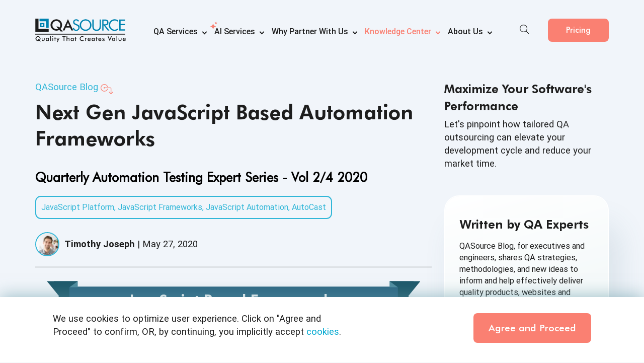

--- FILE ---
content_type: text/html; charset=UTF-8
request_url: https://blog.qasource.com/next-gen-javascript-based-automation-frameworks
body_size: 23618
content:
<!doctype html><html lang="en"><head>
    <meta charset="utf-8">
    <title>Exploring Next-Gen JavaScript-Based Automation Frameworks</title>
    <meta name="description" content="The need for testing web apps is rising. In this post, we discuss how to choose the right automation testing tools for advanced JavaScript frameworks.">
    
    <link rel="preload" as="image" href="https://blog.qasource.com/hs-fs/hubfs/automation-testing-expert-series.jpg?width=640&amp;height=430&amp;name=automation-testing-expert-series.jpg" fetchpriority="high">    
    <link rel="preload" href="https://blog.qasource.com/hubfs/raw_assets/public/QASource%20Theme/fonts/Roboto-Regular.woff2" as="font" crossorigin="anonymous" fetchpriority="high">
    <link rel="preload" href="https://blog.qasource.com/hubfs/raw_assets/public/QASource%20Theme/fonts/FuturaBT-Heavy.woff2" as="font" crossorigin="anonymous" fetchpriority="high">
    
    <link rel="preconnect" href="https://www.googletagmanager.com">
    <link rel="preconnect" href="https://js.hubspot.com">    
    <link rel="preconnect" href="https://app.hubspot.com">
    <link rel="preconnect" href="https://info.qasource.com">
       
    <style>
        @font-face {
            font-display: swap;
            font-family: "Futura Hv BT";
            src: url("https://blog.qasource.com/hubfs/raw_assets/public/QASource%20Theme/fonts/FuturaBT-Heavy.woff2") format("woff2"), url("https://blog.qasource.com/hubfs/raw_assets/public/QASource%20Theme/fonts/FuturaBT-Heavy.woff") format("woff");
            font-weight: 900;
            font-style: normal;
        }

        @font-face {
            font-display: swap;
            font-family: "Roboto";
            src: url("https://blog.qasource.com/hubfs/raw_assets/public/QASource%20Theme/fonts/Roboto-Regular.woff2") format("woff2"), url("https://blog.qasource.com/hubfs/raw_assets/public/QASource%20Theme/fonts/Roboto-Regular.woff") format("woff");
            font-weight: normal;
            font-style: normal;
        }
    </style>
  
    <!-- Code to avoid Click Jacking -->   
    <style id="antiClickjack">body{display:none !important;}</style>
    <script type="text/javascript" id="antiClickjackJS">
      var host = window.location.hostname;
      if(host.includes('hubspotpreview')){
          var antiClickjack = document.getElementById("antiClickjack");
          antiClickjack.parentNode.removeChild(antiClickjack);
      } else {
        if (self === top) {
          var antiClickjack = document.getElementById("antiClickjack");
          antiClickjack.parentNode.removeChild(antiClickjack);
        } else {
          top.location = self.location;
        }
      }
    </script>
    <!-- Code to avoid Click Jacking -->
    
        
    <style>
      .body--gdpr-active {padding-bottom: var(--cookies-bar-height);}
    </style>
    
    <script type="module">
      document.addEventListener("DOMContentLoaded", (event) => {
        /*  ===========================  GDPR Bar Starts  ===========================  */
        const Cookie = {
            set(name, value, days) {
                let expires = '';
                if (days) {
                    const date = new Date();
                    date.setTime(date.getTime() + (days * 24 * 60 * 60 * 1000));
                    expires = "; expires=" + date.toUTCString();
                }
                const host = location.host;
                let domain = '';
                const domainParts = host.split('.');

                // Set domain to host or subdomain
                if (domainParts.length > 1 && domainParts.length <= 3) {
                    domainParts.shift();
                    domain = '.' + domainParts.join('.');
                } else {
                    domain = '.' + host;
                }

                document.cookie = `${name}=${value}${expires}; path=/; domain=${domain}`;

                // Verify cookie is set and adjust domain if necessary
                if (this.get(name) !== value) {
                    document.cookie = `${name}=${value}${expires}; path=/; domain=.${host}`;
                }
            },
            get(name) {
                const nameEQ = name + "=";
                const cookiesArray = document.cookie.split(';');
                for (let i = 0; i < cookiesArray.length; i++) {
                    let cookie = cookiesArray[i].trim();
                    if (cookie.indexOf(nameEQ) === 0) {
                        return cookie.substring(nameEQ.length);
                    }
                }
                return null;
            },
            erase(name) {
                this.set(name, '', -1);
            }
        };

        if (!Cookie.get('cookieAccepted')) {
          const gdprBanner = `<section class="cookies-bar active">
              <div class="container d-flex align-items-center justify-content-between">
                  <div class="cookies-content">
                      <p>We use cookies to optimize user experience. Click on "Agree and Proceed" to confirm, OR, by continuing, you implicitly accept <a href="https://www.qasource.com/privacypolicy" class="link-blue">cookies</a>.</p>
                  </div>
                  <div class="cookies-cta">
                      <a href="#" class="primary-btn agree-gdpr">Agree and Proceed</a>
                  </div>
              </div>
          </section>`;

          document.body.insertAdjacentHTML('beforeend', gdprBanner);

          requestAnimationFrame(() => {
            const cookiesBar = document.querySelector('.cookies-bar');
            if (!cookiesBar) return;

            const rect = cookiesBar.getBoundingClientRect();
            const style = getComputedStyle(cookiesBar);
            const cHeight = rect.height +
              parseFloat(style.marginTop) +
              parseFloat(style.marginBottom);

            document.body.classList.add('body--gdpr-active');
            document.documentElement.style.setProperty('--cookies-bar-height', `${cHeight}px`);
            Cookie.set('cookieAccepted', 'true', 3650);
          });

          const agreeBtn = document.querySelector('.cookies-cta .agree-gdpr');  
          if (agreeBtn) {
            agreeBtn.addEventListener('click', (e) => {
              e.preventDefault();
              document.querySelector('.cookies-bar')?.classList.remove('active');
              document.body.classList.remove('body--gdpr-active');
              Cookie.set('cookieAccepted', 'true', 3650);
            });
          }
        }
        /*  ===========================  GDPR Bar Ends  ===========================  */
      });
    </script>
        
    
   

    
    <style>
      .social-sharing-wrapper {position: relative;z-index: 9;}
      .social-sharing-wrapper .social-sharing a {width:30px; height:30px;}
      .image-modal-open,.image-modal-open body{overflow:hidden}.image-modal-open .site-wrapper{height:100%;left:0;position:absolute;top:0;width:100%}.image-modal-wrapper{height:0;left:0;overflow:hidden;position:fixed;top:0;width:100%;z-index:9999}.image-modal-open .image-modal-wrapper{height:100% !important}.image-modal-wrapper .image-modal-overlay{background:rgba(0,0,0,0.8);height:100%;bottom:0;left:0;opacity:0;position:absolute;right:0;top:0;transition:all .5s ease-out;z-index:1}.image-modal-open .image-modal-overlay{opacity:1}.image-modal-wrapper .image-modal-content-wrapper{align-items:center;display:flex;flex-direction:column;height:100%;overflow:auto;position:relative;-webkit-overflow-scrolling:touch;z-index:9}.image-modal-wrapper .image-modal-contents{background:#f5f5f5;border:5px solid #ddd;border-radius:10px 0 10px 10px;box-shadow:0 0 25px rgba(0,0,0,0.5);color:#666;font-size:.889rem;max-width:1200px;opacity:0;position:relative;transition:all .5s ease-out;width:95%;z-index:99}.tips-modal-wrapper .image-modal-contents{border-color:#f5f5f5;font-size:1em;max-width:750px}.tips-modal-wrapper .image-modal-contents:before{border:1px dashed #bfbfbf;border-radius:5px;bottom:10px;content:'';left:10px;position:absolute;right:10px;top:10px}.tips-modal-wrapper .image-modal-contents ul{font-size:1em}.tips-modal-wrapper h3{color:#16355d;font-size:1.5em;font-weight:bold;margin:0}.tips-modal-wrapper .modal-content{padding:30px;position:relative}.tips-modal-wrapper .modal-content .tip-object{margin-bottom:1em;margin-left:auto;margin-right:auto;width:150px}.tips-modal-wrapper .modal-content .tip-object svg{height:auto;max-width:100%}.tips-modal-wrapper .modal-content ul{list-style:none;padding:0}.tips-modal-wrapper .modal-content ul li{background:url(https://blog.qasource.com/hubfs/image/svgs/tick.svg) no-repeat 0 2px;background-size:20px 20px;line-height:24px;padding-left:30px}@media screen and (min-width:600px){.tips-modal-wrapper .modal-content{display:flex}.tips-modal-wrapper .modal-content .tip-object{margin-right:30px;width:250px}}@media screen and (min-width:1100px){.tips-modal-wrapper .image-modal-contents{max-width:640px}.tips-modal-wrapper .modal-content .tip-object{bottom:-40px;left:-200px;margin:0;position:absolute;width:275px}.tips-modal-wrapper .modal-content{padding:30px 30px 30px 120px}}.image-modal-open .image-modal-contents{opacity:1}.image-modal-wrapper .image-modal-contents figure,.image-modal-wrapper .image-modal-contents img{border:0;display:block;margin:0;padding:0}.image-modal-wrapper .image-modal-contents .infographic-link{position:absolute;z-index:1}.image-modal-wrapper .image-modal-content-wrapper .image-modal-center{flex:1 0 auto}.image-modal-wrapper .image-modal-content-wrapper .image-close-modal{border:0;color:#01090f;display:inline-block;cursor:pointer;position:absolute;z-index:99}.modal-wrapper .modal-content-wrapper .close-modal-button .fa{height:22px;vertical-align:middle;width:22px}@media(max-width:1024px){.image-modal-wrapper .image-modal-content-wrapper .image-modal-center.image-modal-center-top{height:40px;line-height:40px}.image-modal-wrapper .image-modal-content-wrapper .image-modal-center.image-modal-center-bottom{height:10px;line-height:10px}.image-modal-wrapper .image-modal-content-wrapper .image-close-modal{background:#ddd;border-radius:5px 5px 0 0;font-size:.9em;font-weight:500;height:30px;padding:5px 10px;right:-5px;top:-35px}.image-modal-wrapper .image-modal-content-wrapper .image-close-modal:after{content:'CLOSE';margin-left:3px;vertical-align:middle}}@media(min-width:1025px){.image-modal-wrapper .image-modal-content-wrapper .image-modal-center.image-modal-center-top{height:50px;line-height:50px}.image-modal-wrapper .image-modal-content-wrapper .image-modal-center.image-modal-center-bottom{height:30px;line-height:30px}.image-modal-wrapper .image-modal-content-wrapper .image-close-modal{background:#fff;border-radius:50%;box-shadow:0 0 2px 2px rgba(0,0,0,0.25);font-size:16px;height:40px;padding:5px;right:-20px;top:-20px;width:40px}}.pinterest-hover-outer{position:relative;text-align:left;margin:0 auto;max-width:100%}.touch-device .pinterest-hover-btn{display:block}
        .wrapper-cta {
          text-align:center;
          margin:30px 0px;
        }
        .wrapper-cta h4 {
          color:#16355d;
          font-size:22px;
          font-weight: 500;
          margin:0;
        }
        .wrapper-cta span img {
          border:none;
          position: absolute;
        }
        .wrapper-cta span {
          margin-top:10px;
        }
        .wrapper-cta  p {
          font-size:20px;
          margin-top:0px;
        }
          .pinterest-hover-outer .pinterest-hover-btn {display: none;}
          @media (min-width: 767px){
            .pinterest-hover-outer:hover .pinterest-hover-btn {display: inline-block; position: absolute; top:10px;left:15px; z-index: 1;}
          }
            @font-face {
            font-display: swap;
            font-family: "Futura Bk BT";
            src: url("https://blog.qasource.com/hubfs/raw_assets/public/QASource%20Theme/fonts/FuturaBT-Book.woff2") format("woff2"), url("https://blog.qasource.com/hubfs/raw_assets/public/QASource%20Theme/fonts/FuturaBT-Book.woff") format("woff");
            font-style: normal;
            font-weight: normal;
        }

        @font-face {
            font-display: swap;
            font-family: "Futura Md BT";
            src: url("https://blog.qasource.com/hubfs/raw_assets/public/QASource%20Theme/fonts/FuturaBT-Medium.woff2") format("woff2"), url("https://blog.qasource.com/hubfs/raw_assets/public/QASource%20Theme/fonts/FuturaBT-Medium.woff") format("woff");
            font-weight: 500;
            font-style: normal;
        }

        @font-face {
            font-display: swap;
            font-family: "Futura Hv BT";
            src: url("https://blog.qasource.com/hubfs/raw_assets/public/QASource%20Theme/fonts/FuturaBT-Heavy.woff2") format("woff2"), url("https://blog.qasource.com/hubfs/raw_assets/public/QASource%20Theme/fonts/FuturaBT-Heavy.woff") format("woff");
            font-weight: 900;
            font-style: normal;
        }

        @font-face {
            font-display: swap;
            font-family: "Futura";
            src: url("https://blog.qasource.com/hubfs/raw_assets/public/QASource%20Theme/fonts/Futura-Bold.woff2") format("woff2"), url("https://blog.qasource.com/hubfs/raw_assets/public/QASource%20Theme/fonts/Futura-Bold.woff") format("woff");
            font-weight: 500;
            font-style: normal;
        }

        @font-face {
            font-display: swap;
            font-family: "Roboto";
            src: url("https://blog.qasource.com/hubfs/raw_assets/public/QASource%20Theme/fonts/Roboto-Regular.woff2") format("woff2"), url("https://blog.qasource.com/hubfs/raw_assets/public/QASource%20Theme/fonts/Roboto-Regular.woff") format("woff");
            font-weight: normal;
            font-style: normal;
        }

        @font-face {
            font-display: swap;
            font-family: "Roboto";
            src: url("https://blog.qasource.com/hubfs/raw_assets/public/QASource%20Theme/fonts/Roboto-Italic.woff2") format("woff2"), url("https://blog.qasource.com/hubfs/raw_assets/public/QASource%20Theme/fonts/Roboto-Italic.woff") format("woff");
            font-weight: 400;
            font-style: italic;
        }

        @font-face {
            font-display: swap;
            font-family: "Roboto";
            src: url("https://blog.qasource.com/hubfs/raw_assets/public/QASource%20Theme/fonts/Roboto-Bold.woff2") format("woff2"), url("https://blog.qasource.com/hubfs/raw_assets/public/QASource%20Theme/fonts/Roboto-Bold.woff") format("woff");
            font-weight: bold;
            font-style: normal;
        }

        @font-face {
            font-display: swap;
            font-family: "Roboto";
            src: url("https://blog.qasource.com/hubfs/raw_assets/public/QASource%20Theme/fonts/Roboto-Medium.woff2") format("woff2"), url("https://blog.qasource.com/hubfs/raw_assets/public/QASource%20Theme/fonts/Roboto-Medium.woff") format("woff");
            font-weight: 500;
            font-style: normal;
        }
        .post-body .hs-btn, .post-body .hs-web-interactive-inline>a{
         background-color: salmon;
            color: #fff !important;
            border: 0;
            font-size: 1.375rem;
            line-height: 1;
            padding: 21px 42px;
            border-radius: 8px;
            position: relative;
            overflow: hidden;
            display: inline-block;
            text-align: center;
            font-weight: 500;
            font-family: "Futura Md BT";
            cursor: pointer;
            transition: background-color .35s ease-in-out,box-shadow .35s ease-in-out; 
            text-decoration:none;
          margin:15px 0;
        }

        .post-body .hs-btn:hover, .post-body .hs-web-interactive-inline>a:hover {
            background-color: #f87465;
            box-shadow: 0px 10px 30px rgba(249,125,159,.7607843137);
        }

        .post-body .hs-btn:after, .post-body .hs-web-interactive-inline>a:before {
            background: linear-gradient(90deg, transparent, hsla(0, 0%, 100%, .1) 45%, hsla(0, 0%, 96%, .1) 55%, transparent);
            content: "";
            height: 100%;
            left: 0;
            position: absolute;
            top: 0;
            transform: translateX(-100%) skewX(-25deg);
            transform-origin: center;
            transition: transform 1s cubic-bezier(.19,1,.22,1);
            width: 100%;
            z-index: 1;

        }

        .post-body .hs-btn:hover:after, .post-body .hs-web-interactive-inline>a:hover:before {
          transform: translateX(100%) skewX(-25deg);
            transition: all 1s cubic-bezier(0.19, 1, 0.22, 1);
        }

        @media only screen and (max-width: 1599.98px){
        .post-body .hs-btn, .post-body .hs-web-interactive-inline>a {
            font-size: 1.2rem;
        }
        }
        @media only screen and (max-width: 1365.98px){
        .post-body .hs-btn, .post-body .hs-web-interactive-inline>a {
            padding: 16px 30px;
        }
        }
        @media only screen and (max-width: 1199.98px){
         .post-body .hs-btn, .post-body .hs-web-interactive-inline+a{
            padding-left: 20px;
            padding-right: 20px;
            font-size: 1.15rem;
        }
        }

        @media only screen and (max-width: 766.98px){
        .post-body .hs-btn, .post-body .hs-web-interactive-inline>a {
            padding-left: 15px;
            padding-right: 15px;
            font-size: 1rem;
        }
        }


        .post-body .hs-web-interactive-inline>a span{
            display: inline-block;
        }  


        .post-body .hs-web-interactive-inline>a:after{
          display: none; 
        }

        .post-body .hs-web-interactive-inline>a span:after {
            content: "\2192";
            display: inline-block;
            font-weight: bolder;
            padding-left: 7px;
            transform: scale(1.2);
        }



        .post-body .page-section-contents .section-contents {
           background-image: url(https://blog.qasource.com/hubfs/qasource/images/ai-services-images/ai-bg-cta-img-3.svg);
            background-position: center center;
            background-size: cover;
            background-repeat: no-repeat;
            padding: 40px;
            text-align: center;
            border-radius: 20px;

          }

          @media only screen and (max-width: 990px) {
           .post-body .page-section-contents .section-contents { 
                padding: 30px;
            }
          }



          .post-body .page-section-contents{
            padding: 20px 0;
          }
          .post-body .page-section-contents h2{
            margin: 0;

          }
          .post-body .page-section-contents p{
            margin-bottom: 0px;
            margin-top: 1.15rem;
          }
          .post-body .page-section-contents a{
              margin-top: 25px;
            margin-bottom:0;
          }

   </style>
    
       

    <meta name="viewport" content="width=device-width, initial-scale=1">

    
    <meta property="og:description" content="The need for testing web apps is rising. In this post, we discuss how to choose the right automation testing tools for advanced JavaScript frameworks.">
    <meta property="og:title" content="Exploring Next-Gen JavaScript-Based Automation Frameworks">
    <meta name="twitter:description" content="The need for testing web apps is rising. In this post, we discuss how to choose the right automation testing tools for advanced JavaScript frameworks.">
    <meta name="twitter:title" content="Exploring Next-Gen JavaScript-Based Automation Frameworks">

    

    
    <style>
a.cta_button{-moz-box-sizing:content-box !important;-webkit-box-sizing:content-box !important;box-sizing:content-box !important;vertical-align:middle}.hs-breadcrumb-menu{list-style-type:none;margin:0px 0px 0px 0px;padding:0px 0px 0px 0px}.hs-breadcrumb-menu-item{float:left;padding:10px 0px 10px 10px}.hs-breadcrumb-menu-divider:before{content:'›';padding-left:10px}.hs-featured-image-link{border:0}.hs-featured-image{float:right;margin:0 0 20px 20px;max-width:50%}@media (max-width: 568px){.hs-featured-image{float:none;margin:0;width:100%;max-width:100%}}.hs-screen-reader-text{clip:rect(1px, 1px, 1px, 1px);height:1px;overflow:hidden;position:absolute !important;width:1px}
</style>

<link class="hs-async-css" rel="preload" href="https://blog.qasource.com/hubfs/hub_generated/template_assets/1/88538859149/1743662869007/template_blog-listing.min.css" as="style" onload="this.onload=null;this.rel='stylesheet'">
<noscript><link rel="stylesheet" href="https://blog.qasource.com/hubfs/hub_generated/template_assets/1/88538859149/1743662869007/template_blog-listing.min.css"></noscript>
<link class="hs-async-css" rel="preload" href="https://blog.qasource.com/hubfs/hub_generated/template_assets/1/196596783701/1768287161549/template_blog-styles.min.css" as="style" onload="this.onload=null;this.rel='stylesheet'">
<noscript><link rel="stylesheet" href="https://blog.qasource.com/hubfs/hub_generated/template_assets/1/196596783701/1768287161549/template_blog-styles.min.css"></noscript>
<link rel="stylesheet" href="https://blog.qasource.com/hubfs/hub_generated/module_assets/1/183664098847/1767872086511/module_Header_For_Blog_Pages.min.css">
<link rel="stylesheet" href="https://blog.qasource.com/hubfs/hub_generated/template_assets/1/103790561665/1740657989709/template_blog-details.min.css">
<link class="hs-async-css" rel="preload" href="https://blog.qasource.com/hubfs/hub_generated/module_assets/1/92634231839/1764151700721/module_blog_content_2022.min.css" as="style" onload="this.onload=null;this.rel='stylesheet'">
<noscript><link rel="stylesheet" href="https://blog.qasource.com/hubfs/hub_generated/module_assets/1/92634231839/1764151700721/module_blog_content_2022.min.css"></noscript>
<link class="hs-async-css" rel="preload" href="https://blog.qasource.com/hubfs/hub_generated/module_assets/1/93355557953/1756209669910/module_FAQ_-_Blog_Details_Page.min.css" as="style" onload="this.onload=null;this.rel='stylesheet'">
<noscript><link rel="stylesheet" href="https://blog.qasource.com/hubfs/hub_generated/module_assets/1/93355557953/1756209669910/module_FAQ_-_Blog_Details_Page.min.css"></noscript>
<link class="hs-async-css" rel="preload" href="https://blog.qasource.com/hubfs/hub_generated/module_assets/1/93352966491/1756274139177/module_Form_-_Blog_Details_Page.min.css" as="style" onload="this.onload=null;this.rel='stylesheet'">
<noscript><link rel="stylesheet" href="https://blog.qasource.com/hubfs/hub_generated/module_assets/1/93352966491/1756274139177/module_Form_-_Blog_Details_Page.min.css"></noscript>
<link class="hs-async-css" rel="preload" href="https://blog.qasource.com/hubfs/hub_generated/module_assets/1/93354462894/1756208804467/module_QASource_Disclaimer_Module.min.css" as="style" onload="this.onload=null;this.rel='stylesheet'">
<noscript><link rel="stylesheet" href="https://blog.qasource.com/hubfs/hub_generated/module_assets/1/93354462894/1756208804467/module_QASource_Disclaimer_Module.min.css"></noscript>
<link class="hs-async-css" rel="preload" href="https://blog.qasource.com/hubfs/hub_generated/module_assets/1/155077105263/1756208674188/module_QASource-social_sharing.min.css" as="style" onload="this.onload=null;this.rel='stylesheet'">
<noscript><link rel="stylesheet" href="https://blog.qasource.com/hubfs/hub_generated/module_assets/1/155077105263/1756208674188/module_QASource-social_sharing.min.css"></noscript>
<link class="hs-async-css" rel="preload" href="https://blog.qasource.com/hubfs/hub_generated/module_assets/1/93355435328/1763990196186/module_Related_Post_-_Blog_Details_Page.min.css" as="style" onload="this.onload=null;this.rel='stylesheet'">
<noscript><link rel="stylesheet" href="https://blog.qasource.com/hubfs/hub_generated/module_assets/1/93355435328/1763990196186/module_Related_Post_-_Blog_Details_Page.min.css"></noscript>
<link class="hs-async-css" rel="preload" href="https://blog.qasource.com/hubfs/hub_generated/module_assets/1/92698133536/1756207925398/module_Blog_Subscription_with_heading.min.css" as="style" onload="this.onload=null;this.rel='stylesheet'">
<noscript><link rel="stylesheet" href="https://blog.qasource.com/hubfs/hub_generated/module_assets/1/92698133536/1756207925398/module_Blog_Subscription_with_heading.min.css"></noscript>
    

    


<link rel="amphtml" href="https://blog.qasource.com/next-gen-javascript-based-automation-frameworks?hs_amp=true">

<meta property="og:image" content="https://blog.qasource.com/hubfs/automation-testing-expert-series.jpg">
<meta property="og:image:width" content="640">
<meta property="og:image:height" content="427">

<meta name="twitter:image" content="https://blog.qasource.com/hubfs/automation-testing-expert-series.jpg">


<meta property="og:url" content="https://blog.qasource.com/next-gen-javascript-based-automation-frameworks">
<meta name="twitter:card" content="summary_large_image">

<link rel="canonical" href="https://blog.qasource.com/next-gen-javascript-based-automation-frameworks">

<meta property="og:type" content="article">
<link rel="alternate" type="application/rss+xml" href="https://blog.qasource.com/rss.xml">
<meta name="twitter:domain" content="blog.qasource.com">
<meta name="twitter:site" content="@QASource">

<meta http-equiv="content-language" content="en-us">
<link rel="stylesheet" href="https://blog.qasource.com/hubfs/hub_generated/template_assets/1/3652612480/1758538682368/template_hs_default_custom_style.min.css">




<link rel="stylesheet" href="https://blog.qasource.com/hubfs/hub_generated/template_assets/1/5493539677/1740657991059/template_newsletters.min.css">
<link rel="stylesheet" href="https://blog.qasource.com/hubfs/hub_generated/template_assets/1/100745615979/1740657992324/template_expert-series-panel.css">
<style>
   @media screen and (min-width: 768px){
      .table-structure {
    margin: 0px auto 0;
        text-align:left;
    max-width: 90%px;
}
.table-structure-column:before {
    content: '';
    width: 0;
    height: 0;
    border-style: solid;
    border-width: 140px 30px 140px 0;
    border-color: transparent rgba(185, 225, 237, .35) transparent transparent;
    display: block;
    position: absolute;
    top: 0;
    left: -31px;
}
}
.Challenges {
    background: transparent linear-gradient(344deg,#e7f1f3,#fff) 0 0 no-repeat padding-box;
    padding: 5px 15px;
    margin-top: 10px;
    margin: 10px;
  font-size:15px;
}
  .Challenges p {
        font-size: 16px;
  }
</style>
    
  <meta name="generator" content="HubSpot"></head>
  <body>
    
    <div class="wrapper">
          
          <div class="site-header">
    <div class="container">
        <nav class="site-navigation">
            <div class="submenu-background"></div>
            <div class="navbar-header">
                <a class="navbar-brand" href="https://www.qasource.com"><img src="https://blog.qasource.com/hubfs/raw_assets/public/qasource/files/SVG/QASource_logo.svg" alt="QASource Logo" title="QASource" height="63" width="240"></a>
                <a class="navbar-brand-with-favicon" href="https://www.qasource.com"> <img src="https://blog.qasource.com/hubfs/qasource/SVG/qasource-favicon.svg" alt="QASource Logo" title="QASource" height="62" width="62"></a>
            </div>
            <div class="header-mobile-menu">
                <a class="navbar-mobilemenu" href="https://www.qasource.com"> <img src="https://blog.qasource.com/hubfs/qasource/images/toggle.svg" width="28" height="28" alt="toggle" title="toggle"></a>
                <div class="mobile-search-new display-mobile-search">
                    <div class="mobile-search-toogle">
                        <svg>
                            <use href="https://blog.qasource.com/hubfs/raw_assets/public/qasource/files/icons-menu.svg#icon-search-new"></use>
                        </svg>
                    </div>
                    <div class="searchInput">
                        <div class="search-container">
                              <form class="search-form" action="https://www.qasource.com/search-qasource" method="GET" onSubmit="return searchvalidation(this);">
                                  <input type="text" class="search-input" name="q" placeholder="Search...">
                                 <span class="button-group">
                                      <button type="button" onclick="startVoiceSearch()" class="voicesearch">
                                        </button>
                                     <button type="submit"><img src="https://blog.qasource.com/hubfs/raw_assets/public/qasource/files/SVG/search-icon.svg" alt="Search" title="Search" width="20" height="20"></button>
                                   </span>
                                </form>
                            </div>
                        <div class="quick-links">
                            <p>Quick Links</p>
                            <div class="quick-links-list">
                                <ul>
                                    <li>
                                        <a href="https://www.qasource.com/ai-services">
                                            <div class="quick-link-icon">
                                                <svg>
                                                    <use href="https://blog.qasource.com/hubfs/raw_assets/public/qasource/files/icons-menu.svg#icon-ai-services">
                                                    </use>
                                                </svg>
                                            </div>
                                            <span class="quick-link-page-name">
                                                AI Services</span>
                                        </a>
                                    </li>


                                    <li>
                                        <a href="https://www.qasource.com/qasource-intelligence-services">
                                            <div class="quick-link-icon">
                                                <svg>
                                                    <use href="https://blog.qasource.com/hubfs/raw_assets/public/qasource/files/icons-menu.svg#icon-qa-platform">
                                                    </use>
                                                </svg>
                                            </div>
                                            <span class="quick-link-page-name">
                                                QASource Intelligence</span>
                                        </a>
                                    </li>
                                    <li>
                                        <a href="https://www.qasource.com/automation-testing-services">
                                            <div class="quick-link-icon">
                                                <svg>
                                                    <use href="https://blog.qasource.com/hubfs/raw_assets/public/qasource/files/icons-menu.svg#icon-automation-testing">
                                                    </use>
                                                </svg>
                                            </div>
                                            <span class="quick-link-page-name">
                                                Test Automation Services</span>
                                        </a>
                                    </li>
                                  </ul>

                            </div>
                            <div class="suggested-search">
                                <p>Suggested Search</p>
                                <div class="suggested-search-list">
                                    <ul>
                                        <li>
                                            <a href="https://info.qasource.com/transform-your-software-testing-with-ai-assisted-test-automation">
                                                <span class="suggested-link-page-name">
                                                    Transform Your Software Testing with AI-assisted Test Automation</span>
                                            </a>
                                        </li>
                                        <li>
                                            <a href="https://info.qasource.com/open-ais-chatgpt-coding-capabilities-analysis?utm_source=home_page&amp;utm_medium=suggested_search&amp;utm_campaign=chatgpt_openai_report">
                                                <span class="suggested-link-page-name">
                                                    ChatGPT Coding Capabilities Analysis</span>
                                            </a>
                                        </li>
                                        <li>
                                            <a href="https://blog.qasource.com/?utm_source=home_page&amp;utm_medium=suggested_search&amp;utm_campaign=qasource_blog">
                                                <span class="suggested-link-page-name">
                                                    QASource Blog</span>
                                            </a>
                                        </li>
                                    </ul>
                                </div>
                            </div>
                        </div>
                    </div>
                </div>

                <div class="header-mobile-btn hubspot-primary-btn">
                   <span id="hs_cos_wrapper_module_173372333454630_" class="hs_cos_wrapper hs_cos_wrapper_widget hs_cos_wrapper_type_cta" style="" data-hs-cos-general-type="widget" data-hs-cos-type="cta"><div class="hs-web-interactive-inline" style="" data-hubspot-wrapper-cta-id="183672660394"> 
 <a href="https://cta-service-cms2.hubspot.com/web-interactives/public/v1/track/click?encryptedPayload=AVxigLI9gHkh3IEdTYvONvRPgvj0L1LSE9pZLbtJuwBuCG8cqjgszn6cPHwkK20bBKSsFVFrFQajg5nn4t4gXrBRh%2Fr8BjW3h4HU8U4ula41wx%2Bu9CPHTy3kxMOgv%2FZBX9y%2BHluViGpHtZOaaHWITW5YhFFkZvoN7YqSvE6qiG30NbddfXxNJQ%3D%3D&amp;portalId=1751973" class="hs-inline-web-interactive-183672660394   " data-hubspot-cta-id="183672660394"> Pricing </a> 
</div></span>
                </div>
            </div>

            <div class="navigation-wrapper">
                <div class="header-submenu-topBar">
                    <div class="header-submenu-form d-flex align-items-center justify-content-end">
                        <span class="toggle-close"><svg>
                                <use href="https://blog.qasource.com/hubfs/raw_assets/public/qasource/files/icons-menu.svg#icon-cross"></use>
                            </svg></span>
                    </div>
                </div>


                <div class="navigation-content">
                    <ul class="main-navigation">
                        <li class="has-submenu">
                            <a class="nav-item short-text" href="https://www.qasource.com/software-quality-assurance-services">QA
                                Services</a>
                            <div class="submenu-wrapper">

                                <div class="submenu-content" data-menuitem="Services">
                                    <div class="close-submenu">
                                        <img src="https://blog.qasource.com/hs-fs/hubfs/qasource/images/back-btn.png?width=20&amp;height=20&amp;name=back-btn.png" width="20" height="20" alt="Back Button" srcset="https://blog.qasource.com/hs-fs/hubfs/qasource/images/back-btn.png?width=10&amp;height=10&amp;name=back-btn.png 10w, https://blog.qasource.com/hs-fs/hubfs/qasource/images/back-btn.png?width=20&amp;height=20&amp;name=back-btn.png 20w, https://blog.qasource.com/hs-fs/hubfs/qasource/images/back-btn.png?width=30&amp;height=30&amp;name=back-btn.png 30w, https://blog.qasource.com/hs-fs/hubfs/qasource/images/back-btn.png?width=40&amp;height=40&amp;name=back-btn.png 40w, https://blog.qasource.com/hs-fs/hubfs/qasource/images/back-btn.png?width=50&amp;height=50&amp;name=back-btn.png 50w, https://blog.qasource.com/hs-fs/hubfs/qasource/images/back-btn.png?width=60&amp;height=60&amp;name=back-btn.png 60w" sizes="(max-width: 20px) 100vw, 20px">Back To Main Menu
                                    </div>
                                    <div class="submenu-page-list">
                                        <ul>
                                            <li>
                                                <a href="https://www.qasource.com/api-testing-services">
                                                    <div class="submenu-page-icon">
                                                        <svg>
                                                            <use href="https://blog.qasource.com/hubfs/raw_assets/public/qasource/files/icons-menu.svg#icon-api-testing">
                                                            </use>
                                                        </svg>
                                                    </div>
                                                    <span class="submenu-page-name">API Testing Services<span class="tag-name">Updated</span></span>
                                                    <i>Comprehensive testing of APIs for functionality,
                                                        reliability,
                                                        and security</i>
                                                </a>
                                            </li>
                                            <li>
                                                <a href="https://www.qasource.com/artificial-intelligence-testing">
                                                    <div class="submenu-page-icon">
                                                        <svg>
                                                            <use href="https://blog.qasource.com/hubfs/raw_assets/public/qasource/files/icons-menu.svg#icon-artificial-intelligence">
                                                            </use>
                                                        </svg>
                                                    </div>
                                                    <span class="submenu-page-name">Artificial Intelligence
                                                        Testing
                                                        Services</span>
                                                    <i>Rigorous testing of AI applications for accuracy and
                                                        efficiency</i>
                                                </a>
                                            </li>
                                           
                                            <li>
                                                <a href="https://www.qasource.com/blockchain-testing-services">
                                                    <div class="submenu-page-icon">
                                                        <svg>
                                                            <use href="https://blog.qasource.com/hubfs/raw_assets/public/qasource/files/icons-menu.svg#icon-blockchain-testing">
                                                            </use>
                                                        </svg>
                                                    </div>
                                                    <span class="submenu-page-name">Blockchain Testing
                                                        Services</span>
                                                    <i>Thorough testing of blockchain applications for
                                                        functionality
                                                        and security</i>
                                                </a>
                                            </li>
                                            <li>
                                                <a href="https://www.qasource.com/cloud-based-application-testing-services">
                                                    <div class="submenu-page-icon">
                                                        <svg>
                                                            <use href="https://blog.qasource.com/hubfs/raw_assets/public/qasource/files/icons-menu.svg#icon-cloud-software-testing">
                                                            </use>
                                                        </svg>
                                                    </div>
                                                    <span class="submenu-page-name">Cloud-based Application
                                                        Testing
                                                        Services</span>
                                                    <i>Rigorous testing for peak cloud app performance,
                                                        reliability,
                                                        and security</i>
                                                </a>
                                            </li>
                                            <li>
                                                <a href="https://www.qasource.com/load-and-performance-testing-services">
                                                    <div class="submenu-page-icon">
                                                        <svg>
                                                            <use href="https://blog.qasource.com/hubfs/raw_assets/public/qasource/files/icons-menu.svg#icon-performance-testing">
                                                            </use>
                                                        </svg>
                                                    </div>
                                                    <span class="submenu-page-name">Load and Performance Testing
                                                        Services<span class="tag-name">Updated</span></span>
                                                    <i>Assess software's performance under varied load
                                                        conditions</i>
                                                </a>
                                            </li>
                                            <li>
                                                <a href="https://www.qasource.com/manual-testing-services">
                                                    <div class="submenu-page-icon">
                                                        <svg>
                                                            <use href="https://blog.qasource.com/hubfs/raw_assets/public/qasource/files/icons-menu.svg#icon-manual-testing">
                                                            </use>
                                                        </svg>
                                                    </div>
                                                    <span class="submenu-page-name">Manual Testing
                                                        Services<span class="tag-name">Updated</span></span>
                                                    <i>Ensure software functionality and compliance through
                                                        manual
                                                        tests</i>
                                                </a>
                                            </li>

                                            <li>
                                                <a href="https://www.qasource.com/mobile-app-testing-services">
                                                    <div class="submenu-page-icon">
                                                        <svg>
                                                            <use href="https://blog.qasource.com/hubfs/raw_assets/public/qasource/files/icons-menu.svg#icon-mobile-testing">
                                                            </use>
                                                        </svg>
                                                    </div>
                                                    <span class="submenu-page-name">Mobile App Testing
                                                        Services<span class="tag-name">Updated</span></span>
                                                    <i>Optimize mobile app performance across devices and
                                                        networks</i>
                                                </a>
                                            </li>
                                            <li>
                                                <a href="https://www.qasource.com/qa-consulting-and-analysis-services">
                                                    <div class="submenu-page-icon">
                                                        <svg>
                                                            <use href="https://blog.qasource.com/hubfs/raw_assets/public/qasource/files/icons-menu.svg#icon-qa-analysis">
                                                            </use>
                                                        </svg>
                                                    </div>
                                                    <span class="submenu-page-name">QA Consulting and Analysis
                                                        Services</span>
                                                    <i>Align QA strategies with business goals for optimal
                                                        results</i>
                                                </a>
                                            </li>
                                            <li>
                                                <a href="https://www.qasource.com/salesforce-testing-services">
                                                    <div class="submenu-page-icon">
                                                        <svg>
                                                            <use href="https://blog.qasource.com/hubfs/raw_assets/public/qasource/files/icons-menu.svg#icon-salesforce-testing">
                                                            </use>
                                                        </svg>
                                                    </div>
                                                    <span class="submenu-page-name">Salesforce Testing
                                                        Services<span class="tag-name">Updated</span></span>
                                                    <i>Test Salesforce features for business requirement
                                                        compliance</i>
                                                </a>
                                            </li>
                                            
                                            <li>
                                                <a href="https://www.qasource.com/security-testing-services">
                                                    <div class="submenu-page-icon">
                                                        <svg>
                                                            <use href="https://blog.qasource.com/hubfs/raw_assets/public/qasource/files/icons-menu.svg#icon-security-testing">
                                                            </use>
                                                        </svg>
                                                    </div>
                                                    <span class="submenu-page-name">Security Testing
                                                        Services</span>
                                                    <i>Identify and address software vulnerabilities for
                                                        enhanced
                                                        security</i>
                                                </a>
                                            </li>
                                             <li>
                                                <a href="https://www.qasource.com/automation-testing-services">
                                                    <div class="submenu-page-icon">
                                                        <svg>
                                                            <use href="https://blog.qasource.com/hubfs/raw_assets/public/qasource/files/icons-menu.svg#icon-automation-testing">
                                                            </use>
                                                        </svg>
                                                    </div>
                                                    <span class="submenu-page-name">Test Automation Services</span>
                                                    <i>Streamline QA with efficient, automated testing
                                                        processes</i>
                                                </a>
                                            </li>
                                            
                                        </ul>
                                    </div>
                                    <div class="submenu-list-col submenu-overview" data-menuitem="Services">
                                        <div class="overview-col">
                                            <div class="overview-page-img qaservices-svg">
                                                <div class="svg-responsive">
                                                    <div role="img" id="qa-overview" data-animate="https://info.qasource.com/hubfs/qasource/svg-animations/qa-services.json" aria-label="QASource's QA Services Overview" aria-roledescription="Overview of QASource QA Services">
                                                    </div>
                                                </div>
                                            </div>
                                        </div>
                                        <div class="overview-col">
                                            <div class="overview-page-info">
                                                <h4>QA Services<span class="tag-name">Updated</span></h4>
                                                <p>The quality of your software product represents your business
                                                    vision and brand image. Our team of tool-agnostic testing
                                                    experts can help you release excellent software products at
                                                    a
                                                    much lower cost and without the associated hassle <span class="wrap-contents">of setup.</span></p>
                                                <a href="https://www.qasource.com/software-quality-assurance-services" class="primary-btn">Learn
                                                    More</a>
                                            </div>
                                        </div>
                                    </div>
                                </div>


                            </div>
                        </li>
                      <li class="has-submenu">
                            <a class="nav-item" href="https://www.qasource.com/ai-services"><span class="ai-star-icon"></span>AI Services</a>
                            <div class="submenu-wrapper">

                                <div class="submenu-content" data-menuitem="AI Services">
                                    <div class="close-submenu">
                                        <img src="https://blog.qasource.com/hs-fs/hubfs/qasource/images/back-btn.png?width=20&amp;height=20&amp;name=back-btn.png" width="20" height="20" alt="Back Button" srcset="https://blog.qasource.com/hs-fs/hubfs/qasource/images/back-btn.png?width=10&amp;height=10&amp;name=back-btn.png 10w, https://blog.qasource.com/hs-fs/hubfs/qasource/images/back-btn.png?width=20&amp;height=20&amp;name=back-btn.png 20w, https://blog.qasource.com/hs-fs/hubfs/qasource/images/back-btn.png?width=30&amp;height=30&amp;name=back-btn.png 30w, https://blog.qasource.com/hs-fs/hubfs/qasource/images/back-btn.png?width=40&amp;height=40&amp;name=back-btn.png 40w, https://blog.qasource.com/hs-fs/hubfs/qasource/images/back-btn.png?width=50&amp;height=50&amp;name=back-btn.png 50w, https://blog.qasource.com/hs-fs/hubfs/qasource/images/back-btn.png?width=60&amp;height=60&amp;name=back-btn.png 60w" sizes="(max-width: 20px) 100vw, 20px">Back To Main Menu
                                    </div>
                                    <div class="submenu-page-list">
                                        <ul>
                                              <li>
                                                <a href="https://www.qasource.com/ai-augmented-test-automation">
                                                    <div class="submenu-page-icon">
                                                        <svg>
                                                            <use href="https://blog.qasource.com/hubfs/raw_assets/public/qasource/files/icons-menu.svg#icon-ai-augmented-test-automation">
                                                            </use>
                                                        </svg>
                                                    </div>
                                                    <span class="submenu-page-name">AI-augmented Test Automation</span>
                                                    <i>Achieve 10x faster, more reliable QA with AI-augmented testing services</i>
                                                </a>
                                             </li>
                                             <li>
                                                <a href="https://www.qasource.com/ai-agent-application-development">
                                                    <div class="submenu-page-icon">
                                                        <svg>
                                                            <use href="https://blog.qasource.com/hubfs/raw_assets/public/qasource/files/icons-menu.svg#icon-agent-agentic">
                                                            </use>
                                                        </svg>
                                                    </div>
                                                    <span class="submenu-page-name">AI Agent Application Development</span>
                                                    <i>Streamline operations with custom AI agents for productivity and growth</i>
                                                </a>
                                            </li>
                                            <li>
                                                <a href="https://www.qasource.com/llm-powered-feature-engineering">
                                                    <div class="submenu-page-icon">
                                                        <svg>
                                                            <use href="https://blog.qasource.com/hubfs/raw_assets/public/qasource/files/icons-menu.svg#icon-ai-llm-integration-llm-enhancement">
                                                            </use>
                                                        </svg>
                                                    </div>
                                                    <span class="submenu-page-name">AI Feature Engineering</span>
                                                    <i>Seamlessly add AI-powered features to optimize workflows and business operations</i>
                                                </a>
                                            </li>
                                            <li>
                                                <a href="https://www.qasource.com/enhanced-ai-training-data">
                                                    <div class="submenu-page-icon">
                                                        <svg>
                                                            <use href="https://blog.qasource.com/hubfs/raw_assets/public/qasource/files/icons-menu.svg#icon-rnhanced-ai-data-training-service">
                                                            </use>
                                                        </svg>
                                                    </div>
                                                    <span class="submenu-page-name">Training Data</span>
                                                    <i>High-quality data preparation for faster, reliable AI development</i>
                                                </a>
                                            </li>
                                            <li>
                                                <a href="https://www.qasource.com/llm-augmented-development">
                                                    <div class="submenu-page-icon">
                                                        <svg>
                                                            <use href="https://blog.qasource.com/hubfs/raw_assets/public/qasource/files/icons-menu.svg#icon-ai-augmented-code-generation">
                                                            </use>
                                                        </svg>
                                                    </div>
                                                    <span class="submenu-page-name">AI-augmented Development</span>
                                                    <i>Accelerate development with AI-driven code and LLM automation</i>
                                                </a>
                                            </li>
                                           
                                           
                                            <li>
                                                <a href="https://www.qasource.com/llm-data-integrity-testing">
                                                    <div class="submenu-page-icon">
                                                        <svg>
                                                            <use href="https://blog.qasource.com/hubfs/raw_assets/public/qasource/files/icons-menu.svg#icon-ai-data-lifecycle-testing">
                                                            </use>
                                                        </svg>
                                                    </div>
                                                    <span class="submenu-page-name">Data Integrity Testing</span>
                                                    <i>Validate and optimize data pipelines for consistent, reliable AI outputs</i>
                                                </a>
                                             </li>
                                              <!-- Added new tag on 22-April-2025 and Removed on July 03, 2025 -->
                                             <li>
                                                  <a href="https://www.qasource.com/ai-guardrail-testing-services">

                                                      <div class="submenu-page-icon">
                                                          <svg>
                                                              <use href="https://blog.qasource.com/hubfs/raw_assets/public/qasource/files/icons-menu.svg#icon-ai-guardrail-testing">
                                                              </use>
                                                          </svg>
                                                      </div>
                                                      <span class="submenu-page-name">Guardrail Testing</span>
                                                      <i>Ensure Ethical, Compliant, and Secure AI Operations</i>
                                                  </a>
                                               </li>
                                              <li>
                                                <a href="https://www.qasource.com/llm-model-alignment-and-optimization">
                                                    <div class="submenu-page-icon">
                                                        <svg>
                                                            <use href="https://blog.qasource.com/hubfs/raw_assets/public/qasource/files/icons-menu.svg#icon-ai-llm-modal-alignment">
                                                            </use>
                                                        </svg>
                                                    </div>
                                                    <span class="submenu-page-name">LLM Model Alignment and Optimization</span>
                                                    <i>Refine models with fine-tuning and RLHF to enhance accuracy and reliability</i>
                                                </a>
                                             </li>
                                            <li>
                                                <a href="https://www.qasource.com/rag-application-development">
                                                    <div class="submenu-page-icon">
                                                        <svg>
                                                            <use href="https://blog.qasource.com/hubfs/raw_assets/public/qasource/files/icons-menu.svg#icon-rag-application-development">
                                                            </use>
                                                        </svg>
                                                    </div>
                                                    <span class="submenu-page-name">RAG Application Development</span>
                                                    <i>Automate workflows and get actionable insights with scalable RAG models</i>
                                                </a>
                                            </li>
                                            <li>
                                                  <a href="https://www.qasource.com/red-teaming-testing-services">
                                                      <div class="submenu-page-icon">
                                                          <svg>
                                                              <use href="https://blog.qasource.com/hubfs/raw_assets/public/qasource/files/icons-menu.svg#icon-ai-red-teaming-services">
                                                              </use>
                                                          </svg>
                                                      </div>
                                                      <span class="submenu-page-name">Red Teaming Services</span>
                                                      <i>Expose and fix AI vulnerabilities with expert-led adversarial testing</i>
                                                  </a>
                                            </li>

                                        </ul>
                                    </div>

                                    <div class="submenu-list-col submenu-overview">
                                        <div class="overview-col">
                                            <div class="overview-page-img ai-services-svg">
                                                <div class="svg-responsive">
                                                    <div role="img" id="ai-services" data-animate="https://info.qasource.com/hubfs/qasource/svg-animations/ai-services/ai-services-dashboard/optimize-your-business-with-expert-ai-services.json" aria-label="Optimize Your Business with Expert AI Services" aria-roledescription="Optimize Your Business with QASource's Expert AI Services">
                                                    </div>
                                                </div>
                                            </div>
                                        </div>
                                        <div class="overview-col">
                                            <div class="overview-page-info">
                                                <h4>AI Services</h4>
                                                 <p>
                                                    Leverage our expertise to deploy AI solutions that optimize workflows, accelerate innovation, and deliver measurable results. We offer end-to-end services tailored to your business needs, ensuring seamless integration and long-term success.
                                                </p>
                                                <a href="https://www.qasource.com/ai-services" class="primary-btn">Learn More</a>
                                            </div>
                                        </div>
                                    </div>
                                </div>


                            </div>
                        </li>
                        <li class="has-submenu" data-parentactive="why-choose-us">
                            <a class="nav-item" href="https://www.qasource.com/why-partner-with-us">Why Partner With Us</a>
                            <div class="submenu-wrapper">

                                <div class="submenu-content" data-menuitem="Why QASource">
                                    <div class="close-submenu">
                                        <img src="https://blog.qasource.com/hs-fs/hubfs/qasource/images/back-btn.png?width=20&amp;height=20&amp;name=back-btn.png" width="20" height="20" alt="Back Button" srcset="https://blog.qasource.com/hs-fs/hubfs/qasource/images/back-btn.png?width=10&amp;height=10&amp;name=back-btn.png 10w, https://blog.qasource.com/hs-fs/hubfs/qasource/images/back-btn.png?width=20&amp;height=20&amp;name=back-btn.png 20w, https://blog.qasource.com/hs-fs/hubfs/qasource/images/back-btn.png?width=30&amp;height=30&amp;name=back-btn.png 30w, https://blog.qasource.com/hs-fs/hubfs/qasource/images/back-btn.png?width=40&amp;height=40&amp;name=back-btn.png 40w, https://blog.qasource.com/hs-fs/hubfs/qasource/images/back-btn.png?width=50&amp;height=50&amp;name=back-btn.png 50w, https://blog.qasource.com/hs-fs/hubfs/qasource/images/back-btn.png?width=60&amp;height=60&amp;name=back-btn.png 60w" sizes="(max-width: 20px) 100vw, 20px">Back To Main Menu
                                    </div>
                                    <div class="submenu-page-list">
                                        <ul>
                                            <li>
                                                <a href="https://www.qasource.com/customizable-and-scalable-solutions">
                                                    <div class="submenu-page-icon">
                                                        <svg>
                                                            <use href="https://blog.qasource.com/hubfs/raw_assets/public/qasource/files/icons-menu.svg#icon-customizable-and-scalable">
                                                            </use>
                                                        </svg>
                                                    </div>
                                                    <span class="submenu-page-name">Customizable &amp; Scalable Solutions</span>
                                                    <i>Adapt and scale QA seamlessly with solutions built for your growth</i>
                                                </a>
                                            </li>
                                           <li>
                                                <a href="https://www.qasource.com/effective-communication">
                                                    <div class="submenu-page-icon">
                                                        <svg>
                                                            <use href="https://blog.qasource.com/hubfs/raw_assets/public/qasource/files/icons-menu.svg#icon-effective-communication">
                                                            </use>
                                                        </svg>
                                                    </div>
                                                    <span class="submenu-page-name">Effective Communication</span>
                                                    <i>Consistent, transparent updates for smooth project alignment</i>
                                                </a>
                                            </li>
                                            <li>
                                                <a href="https://www.qasource.com/industries-we-serve">
                                                    <div class="submenu-page-icon">
                                                        <svg>
                                                            <use href="https://blog.qasource.com/hubfs/raw_assets/public/qasource/files/icons-menu.svg#icon-industries-we-serve">
                                                            </use>
                                                        </svg>
                                                    </div>
                                                    <span class="submenu-page-name">Industries We Serve</span>
                                                    <i>Tailored QA solutions for diverse industries to meet specific requirements</i>
                                                </a>
                                            </li>
                                            <li>
                                                <a href="https://www.qasource.com/customer-onboarding-process">
                                                    <div class="submenu-page-icon">
                                                        <svg>
                                                            <use href="https://blog.qasource.com/hubfs/raw_assets/public/qasource/files/icons-menu.svg#icon-customer-onboarding">
                                                            </use>
                                                        </svg>
                                                    </div>
                                                    <span class="submenu-page-name">Onboarding Process</span>
                                                    <i>Streamlined onboarding to kickstart your QA journey effectively</i>
                                                </a>
                                            </li>
                                            <li>
                                                <a href="https://www.qasource.com/our-culture" data-parentmenu="why-choose-us">
                                                    <div class="submenu-page-icon">
                                                        <svg>
                                                            <use href="https://blog.qasource.com/hubfs/raw_assets/public/qasource/files/icons-menu.svg#icon-our-culture">
                                                            </use>
                                                        </svg>
                                                    </div>
                                                    <span class="submenu-page-name">Our Culture</span>
                                                    <i>A collaborative culture that drives innovation and success</i>
                                                </a>
                                            </li>
                                          <li>
                                                <a href="https://www.qasource.com/our-engineers">
                                                    <div class="submenu-page-icon">
                                                        <svg>
                                                            <use href="https://blog.qasource.com/hubfs/raw_assets/public/qasource/files/icons-menu.svg#icon-our-engineers">
                                                            </use>
                                                        </svg>
                                                    </div>
                                                    <span class="submenu-page-name">Our Engineers</span>
                                                    <i>Skilled engineers committed to delivering quality in every project</i>
                                                </a>
                                            </li>
                                            <li>
                                                <a href="https://www.qasource.com/qasource-intelligence-services">
                                                    <div class="submenu-page-icon">
                                                        <svg>
                                                            <use href="https://blog.qasource.com/hubfs/raw_assets/public/qasource/files/icons-menu.svg#icon-qa-platform">
                                                            </use>
                                                        </svg>
                                                    </div>
                                                    <span class="submenu-page-name">QASource Intelligence</span>
                                                    <i>Our AI-powered proprietary service optimizes software testing to accelerate delivery timelines and help clients reduce costs</i>
                                                </a>
                                            </li>
                                            
                                            <li>
                                                <a href="https://www.qasource.com/security-protocols" data-parentmenu="why-choose-us">
                                                    <div class="submenu-page-icon">
                                                        <svg>
                                                            <use href="https://blog.qasource.com/hubfs/raw_assets/public/qasource/files/icons-menu.svg#icon-security-protocols">
                                                            </use>
                                                        </svg>
                                                    </div>
                                                    <span class="submenu-page-name">Security Protocols</span>
                                                    <i>Enhanced security protocols safeguarding every stage of testing</i>
                                                </a>
                                            </li>
                                            <li>
                                                <a href="https://www.qasource.com/qa-services-testimonials">
                                                    <div class="submenu-page-icon">
                                                        <svg>
                                                            <use href="https://blog.qasource.com/hubfs/raw_assets/public/qasource/files/icons-menu.svg#icon-why-testimonials">
                                                            </use>
                                                        </svg>
                                                    </div>
                                                    <span class="submenu-page-name">Testimonials</span>
                                                    <i>24+ years of QA excellence delivering reduced bugs, faster cycles, and lasting partnerships</i>
                                                </a>
                                            </li>
                                           
                                          
                                        </ul>
                                    </div>

                                    <div class="submenu-list-col submenu-overview">
                                        <div class="overview-col">
                                            <div class="overview-page-img industries-svg">
                                                <div class="svg-responsive">
                                                    <div role="img" id="why-choose-us" data-animate="https://info.qasource.com/hubfs/qasource/svg-animations/why-qasource/why-choose-qasource.json" aria-label="Why Choose Us" aria-roledescription="Our unique approach, company culture, and comprehensive services set us apart.">
                                                    </div>
                                                </div>
                                            </div>
                                        </div>
                                        <div class="overview-col">
                                            <div class="overview-page-info">
                                                <h4>Why Partner With Us</h4>
                                                 <p>
                                                    With over 24+ years of expertise across diverse industries, QASource delivers secure, scalable, and fully customizable QA solutions that drive quality, efficiency, and innovation—backed by a dedicated team, advanced AI integration, and a commitment to helping your software exceed industry standards and customer expectations.
                                                </p>
                                                <a href="https://www.qasource.com/why-partner-with-us" class="primary-btn">Learn More</a>
                                            </div>
                                        </div>
                                    </div>
                                </div>


                            </div>
                        </li>

                        

                        

                       
                        <li class="has-submenu">
                            <a class="nav-item" href="https://www.qasource.com/qa-outsourcing-knowledge-center">
                                Knowledge
                                Center</a>

                            <div class="submenu-wrapper">

                                <div class="submenu-content" data-menuitem="KnowledgeCentre">
                                    <div class="close-submenu">
                                        <img src="https://blog.qasource.com/hs-fs/hubfs/qasource/images/back-btn.png?width=20&amp;height=20&amp;name=back-btn.png" width="20" height="20" alt="Back Button" srcset="https://blog.qasource.com/hs-fs/hubfs/qasource/images/back-btn.png?width=10&amp;height=10&amp;name=back-btn.png 10w, https://blog.qasource.com/hs-fs/hubfs/qasource/images/back-btn.png?width=20&amp;height=20&amp;name=back-btn.png 20w, https://blog.qasource.com/hs-fs/hubfs/qasource/images/back-btn.png?width=30&amp;height=30&amp;name=back-btn.png 30w, https://blog.qasource.com/hs-fs/hubfs/qasource/images/back-btn.png?width=40&amp;height=40&amp;name=back-btn.png 40w, https://blog.qasource.com/hs-fs/hubfs/qasource/images/back-btn.png?width=50&amp;height=50&amp;name=back-btn.png 50w, https://blog.qasource.com/hs-fs/hubfs/qasource/images/back-btn.png?width=60&amp;height=60&amp;name=back-btn.png 60w" sizes="(max-width: 20px) 100vw, 20px">Back To Main Menu
                                    </div>
                                    <div class="submenu-page-list">
                                        <ul>
                                            <li>
                                                <a href="https://www.qasource.com/qa-outsourcing-case-studies">
                                                    <div class="submenu-page-icon">
                                                        <svg>
                                                            <use href="https://blog.qasource.com/hubfs/raw_assets/public/qasource/files/icons-menu.svg#icon-case-study">
                                                            </use>
                                                        </svg>
                                                    </div>
                                                    <span class="submenu-page-name">Case Studies</span>
                                                    <i>Follow our case studies to understand how we <span class="wrap-content">help customers</span></i>
                                                </a>
                                            </li>
                                            <li>
                                                <a href="https://www.qasource.com/qa-services-checklists">
                                                    <div class="submenu-page-icon">
                                                        <svg>
                                                            <use href="https://blog.qasource.com/hubfs/raw_assets/public/qasource/files/icons-menu.svg#icon-checklist">
                                                            </use>
                                                        </svg>
                                                    </div>
                                                    <span class="submenu-page-name">Checklists</span>
                                                    <i>Use our checklists to improve software and app <span class="wrap-content">testing practices</span></i>
                                                </a>
                                            </li>
                                            <li>
                                                <a href="https://blog.qasource.com/software-development-and-qa-tips">
                                                    <div class="submenu-page-icon">
                                                        <svg>
                                                            <use href="https://blog.qasource.com/hubfs/raw_assets/public/qasource/files/icons-menu.svg#icon-qa-tips">
                                                            </use>
                                                        </svg>
                                                    </div>
                                                    <span class="submenu-page-name">Dev and QA Tips</span>
                                                    <i>Follow our developers for <span class="wrap-content">QA
                                                            insights</span></i>
                                                </a>
                                            </li>
                                            <li>
                                                <a href="https://www.qasource.com/guides-reports">
                                                    <div class="submenu-page-icon">
                                                        <svg>
                                                            <use href="https://blog.qasource.com/hubfs/raw_assets/public/qasource/files/icons-menu.svg#icon-guides">
                                                            </use>
                                                        </svg>
                                                    </div>
                                                    <span class="submenu-page-name">Guides And Reports</span>
                                                    <i>Learn the latest tools and metrics <span class="wrap-content">in QA</span></i>
                                                </a>
                                            </li>
                                            <li>
                                                <a href="https://blog.qasource.com/industry-insights">
                                                    <div class="submenu-page-icon">
                                                        <svg>
                                                            <use href="https://blog.qasource.com/hubfs/raw_assets/public/qasource/files/icons-menu.svg#icon-industries-insight">
                                                            </use>
                                                        </svg>
                                                    </div>
                                                    <span class="submenu-page-name">Industry Insights</span>
                                                    <i>Learn the latest QA trends influencing your <span class="wrap-content">industry vertical</span></i>
                                                </a>
                                            </li>
                                            <li>
                                                <a href="https://www.qasource.com/infographics">
                                                    <div class="submenu-page-icon">
                                                        <svg>
                                                            <use href="https://blog.qasource.com/hubfs/raw_assets/public/qasource/files/icons-menu.svg#icon-infographic">
                                                            </use>
                                                        </svg>
                                                    </div>
                                                    <span class="submenu-page-name">Infographics</span>
                                                    <i>View our infographics for the latest trends in <span class="wrap-content">QA outsourcing</span></i>
                                                </a>
                                            </li>
                                            <li>
                                                <a href="https://blog.qasource.com/">
                                                    <div class="submenu-page-icon">
                                                        <svg>
                                                            <use href="https://blog.qasource.com/hubfs/raw_assets/public/qasource/files/icons-menu.svg#icon-qa-blog">
                                                            </use>
                                                        </svg>
                                                    </div>
                                                    <span class="submenu-page-name">QASource Blog</span>
                                                    <i>Follow our blog for the latest industry trends <span class="wrap-content">in QA</span></i>
                                                </a>
                                            </li>
                                            <li>
                                                <a href="https://www.qasource.com/speaker-series">
                                                    <div class="submenu-page-icon">
                                                        <svg>
                                                            <use href="https://blog.qasource.com/hubfs/raw_assets/public/qasource/files/icons-menu.svg#icon-speaker">
                                                            </use>
                                                        </svg>
                                                    </div>
                                                    <span class="submenu-page-name">Speaker Series</span>
                                                    <i>Follow presentations from industry leaders about QA <span class="wrap-content">best practices</span></i>
                                                </a>
                                            </li>
                                            <li>
                                                <a href="https://www.qasource.com/webinars">
                                                    <div class="submenu-page-icon">
                                                        <svg>
                                                            <use href="https://blog.qasource.com/hubfs/raw_assets/public/qasource/files/icons-menu.svg#icon-webinar">
                                                            </use>
                                                        </svg>
                                                    </div>
                                                    <span class="submenu-page-name">Webinars</span>
                                                    <i>View our webinars to get useful insights <span class="wrap-content">on QA</span></i>
                                                </a>
                                            </li>
                                            <li>
                                                <a href="https://www.qasource.com/qa-outsourcing-worksheets">
                                                    <div class="submenu-page-icon">
                                                        <svg>
                                                            <use href="https://blog.qasource.com/hubfs/raw_assets/public/qasource/files/icons-menu.svg#icon-worksheet">
                                                            </use>
                                                        </svg>
                                                    </div>
                                                    <span class="submenu-page-name">Worksheets</span>
                                                    <i>Get insights for managing your <span class="wrap-content">organization’s QA</span></i>
                                                </a>
                                            </li>
                                        </ul>
                                    </div>
                                    <div class="submenu-list-col submenu-overview">
                                        <div class="overview-col">
                                            <div class="overview-page-img knowledge-svg">
                                                <div role="img" class="svg-responsive">
                                                    <div id="knowledge-overview" role="img" data-animate="https://info.qasource.com/hubfs/qasource/svg-animations/qasource-knowledge-center.json" aria-label="QASource's Knowledge Centre Overview" aria-roledescription="QASource's Knowledge Centre Overview">
                                                    </div>
                                                </div>
                                            </div>
                                        </div>
                                        <div class="overview-col">
                                            <div class="overview-page-info">
                                                <h4>Knowledge Center</h4>
                                                <p>QASource’s testers are domain experts and have in-depth
                                                    knowledge
                                                    of the latest trends in QA. Follow our knowledge center to
                                                    get
                                                    the latest insights into what is working, and <span class="wrap-contents">what’s not.</span></p>
                                                <a href="https://www.qasource.com/qa-outsourcing-knowledge-center" class="primary-btn">Learn More</a>
                                            </div>
                                        </div>
                                    </div>
                                </div>

                            </div>
                        </li>
                        <li class="has-submenu" data-parentactive="about-us">
                            <a class="nav-item" href="https://www.qasource.com/about-us">About
                                Us</a>

                            <div class="submenu-wrapper">

                                <div class="submenu-content" data-menuitem="AboutUs">
                                    <div class="close-submenu">
                                        <img src="https://blog.qasource.com/hs-fs/hubfs/qasource/images/back-btn.png?width=20&amp;height=20&amp;name=back-btn.png" width="20" height="20" alt="Back Button" srcset="https://blog.qasource.com/hs-fs/hubfs/qasource/images/back-btn.png?width=10&amp;height=10&amp;name=back-btn.png 10w, https://blog.qasource.com/hs-fs/hubfs/qasource/images/back-btn.png?width=20&amp;height=20&amp;name=back-btn.png 20w, https://blog.qasource.com/hs-fs/hubfs/qasource/images/back-btn.png?width=30&amp;height=30&amp;name=back-btn.png 30w, https://blog.qasource.com/hs-fs/hubfs/qasource/images/back-btn.png?width=40&amp;height=40&amp;name=back-btn.png 40w, https://blog.qasource.com/hs-fs/hubfs/qasource/images/back-btn.png?width=50&amp;height=50&amp;name=back-btn.png 50w, https://blog.qasource.com/hs-fs/hubfs/qasource/images/back-btn.png?width=60&amp;height=60&amp;name=back-btn.png 60w" sizes="(max-width: 20px) 100vw, 20px">Back To Main Menu
                                    </div>
                                    <div class="submenu-page-list">
                                        <ul>
                                            <li>
                                                <a href="https://info.qasource.com/contact-us">
                                                    <div class="submenu-page-icon">
                                                        <svg>
                                                            <use href="https://blog.qasource.com/hubfs/raw_assets/public/qasource/files/icons-menu.svg#icon-header-contact-us">
                                                            </use>
                                                        </svg>
                                                    </div>
                                                    <span class="submenu-page-name">Contact Us</span>
                                                    <i>Connect with our specialists for tailored QA advice and project planning</i>
                                                </a>
                                            </li>

                                            <li>
                                                <a href="https://www.qasource.com/careers">
                                                    <div class="submenu-page-icon">
                                                        <svg>
                                                            <use href="https://blog.qasource.com/hubfs/raw_assets/public/qasource/files/icons-menu.svg#icon-careers">
                                                            </use>
                                                        </svg>
                                                    </div>
                                                    <span class="submenu-page-name">Careers</span>
                                                    <i>Explore opportunities at one of the best QA companies in
                                                        the
                                                        <span class="wrap-contents">Silicon Valley</span></i>
                                                </a>
                                            </li>
                                            <li>
                                                <a href="https://www.qasource.com/faqs">
                                                    <div class="submenu-page-icon">
                                                        <svg>
                                                            <use href="https://blog.qasource.com/hubfs/raw_assets/public/qasource/files/icons-menu.svg#icon-faq">
                                                            </use>
                                                        </svg>
                                                    </div>
                                                    <span class="submenu-page-name">FAQs</span>
                                                    <i>Get answers to common FAQs before choosing an outsourced
                                                        <span class="wrap-contents">QA vendor</span></i>
                                                </a>
                                            </li>
                                            <li>
                                                <a href="https://www.qasource.com/giving-back">
                                                    <div class="submenu-page-icon">
                                                        <svg>
                                                            <use href="https://blog.qasource.com/hubfs/raw_assets/public/qasource/files/icons-menu.svg#icon-giving">
                                                            </use>
                                                        </svg>
                                                    </div>
                                                    <span class="submenu-page-name">Giving Back</span>
                                                    <i>Learn about our CSR initiatives and <span class="wrap-contents">community
                                                            engagements</span></i>
                                                </a>
                                            </li>
                                            <li>
                                                <a href="https://www.qasource.com/news-events">
                                                    <div class="submenu-page-icon">
                                                        <svg>
                                                            <use href="https://blog.qasource.com/hubfs/raw_assets/public/qasource/files/icons-menu.svg#icon-news">
                                                            </use>
                                                        </svg>
                                                    </div>
                                                    <span class="submenu-page-name">News And Events</span>
                                                    <i>Follow our news to get the latest updates <span class="wrap-contents">about us</span></i>
                                                </a>
                                            </li>
                                          <li>
                                                <a href="https://www.qasource.com/our-culture" data-parentmenu="about-us">
                                                    <div class="submenu-page-icon">
                                                        <svg>
                                                            <use href="https://blog.qasource.com/hubfs/raw_assets/public/qasource/files/icons-menu.svg#icon-our-culture">
                                                            </use>
                                                        </svg>
                                                    </div>
                                                    <span class="submenu-page-name">Our Culture</span>
                                                    <i>A collaborative culture that drives innovation and success</i>
                                                </a>
                                            </li>
                                            <li>
                                                <a href="https://www.qasource.com/qa-outsourcing-services">
                                                    <div class="submenu-page-icon">
                                                        <svg>
                                                            <use href="https://blog.qasource.com/hubfs/raw_assets/public/qasource/files/icons-menu.svg#icon-about-outsourcing-qa">
                                                            </use>
                                                        </svg>
                                                    </div>
                                                    <span class="submenu-page-name">QA Outsourcing Services</span>
                                                    <i>Cost-effective, expert-led QA solutions tailored to your business goals</i>
                                                </a>
                                            </li>
                                            <li>
                                                <a href="https://www.qasource.com/qasource-locations">
                                                    <div class="submenu-page-icon">
                                                        <svg>
                                                            <use href="https://blog.qasource.com/hubfs/raw_assets/public/qasource/files/icons-menu.svg#icon-locations">
                                                            </use>
                                                        </svg>
                                                    </div>
                                                    <span class="submenu-page-name">QASource Locations</span>
                                                    <i>Headquartered in Pleasanton, we have offshore offices in
                                                        India, <span class="wrap-contents">and Mexico</span></i>
                                                </a>
                                            </li>
                                          
                                            
                                         <li>
                                                <a href="https://www.qasource.com/security-protocols" data-parentmenu="about-us">
                                                    <div class="submenu-page-icon">
                                                        <svg>
                                                            <use href="https://blog.qasource.com/hubfs/raw_assets/public/qasource/files/icons-menu.svg#icon-security-protocols">
                                                            </use>
                                                        </svg>
                                                    </div>
                                                    <span class="submenu-page-name">Security Protocols</span>
                                                    <i>Enhanced security protocols safeguarding every stage of testing</i>
                                                </a>
                                            </li>



                                        </ul>
                                    </div>
                                    <div class="submenu-list-col submenu-overview">
                                        <div class="overview-col">
                                            <div class="overview-page-img about-svg">
                                                <div class="svg-responsive">
                                                    <div role="img" id="about-us-overview" data-animate="https://info.qasource.com/hubfs/qasource/svg-animations/about-us.json" aria-label="About Us - QASource" aria-roledescription="Read and Learn About QASource">
                                                    </div>
                                                </div>
                                            </div>
                                        </div>
                                        <div class="overview-col">
                                            <div class="overview-page-info">
                                                <h4>About Us</h4>
                                                <p>With more than
                                                    24 years of experience in
                                                    providing QA services to clients across different industry
                                                    verticals, we have developed a proven approach to deeply
                                                    integrate with their engineering teams to launch <span class="wrap-contents">bug-free software.</span>
                                                </p>
                                                <a href="https://www.qasource.com/about-us" class="primary-btn">Learn
                                                    More</a>
                                            </div>
                                        </div>
                                    </div>
                                </div>


                            </div>
                        </li>

                    </ul>
                </div>
                <div class="mobile-search-new">
                    <div class="mobile-search-toogle">
                        <svg>
                            <use href="https://blog.qasource.com/hubfs/raw_assets/public/qasource/files/icons-menu.svg#icon-search-new"></use>
                        </svg>
                    </div>
                    <div class="searchInput">
                        <div class="search-container">
                              <form class="search-form" action="https://www.qasource.com/search-qasource" method="GET" onSubmit="return searchvalidation(this);">
                                  <input type="text" class="search-input" name="q" placeholder="Search...">
                                 <span class="button-group">
                                      <button type="button" onclick="startVoiceSearch()" class="voicesearch">
                                        </button>
                                     <button type="submit"><img src="https://blog.qasource.com/hubfs/raw_assets/public/qasource/files/SVG/search-icon.svg" alt="Search" title="Search" width="20" height="20"></button>
                                   </span>
                                </form>
                            </div>
                        <div class="quick-links">
                            <p>Quick Links</p>
                            <div class="quick-links-list">
                                  <ul>
                                    <li>
                                        <a href="https://www.qasource.com/ai-services">
                                            <div class="quick-link-icon">
                                                <svg>
                                                    <use href="https://blog.qasource.com/hubfs/raw_assets/public/qasource/files/icons-menu.svg#icon-ai-services">
                                                    </use>
                                                </svg>
                                            </div>
                                            <span class="quick-link-page-name">
                                                AI Services</span>
                                        </a>
                                    </li>


                                    <li>
                                        <a href="https://www.qasource.com/qasource-intelligence-services">
                                            <div class="quick-link-icon">
                                                <svg>
                                                    <use href="https://blog.qasource.com/hubfs/raw_assets/public/qasource/files/icons-menu.svg#icon-qa-platform">
                                                    </use>
                                                </svg>
                                            </div>
                                            <span class="quick-link-page-name">
                                                QASource Intelligence</span>
                                        </a>
                                    </li>
                                    <li>
                                        <a href="https://www.qasource.com/automation-testing-services">
                                            <div class="quick-link-icon">
                                                <svg>
                                                    <use href="https://blog.qasource.com/hubfs/raw_assets/public/qasource/files/icons-menu.svg#icon-automation-testing">
                                                    </use>
                                                </svg>
                                            </div>
                                            <span class="quick-link-page-name">
                                                Test Automation Services</span>
                                        </a>
                                    </li>
                                  </ul>

                            </div>
                            <div class="suggested-search">
                                <p>Suggested Search</p>
                                <div class="suggested-search-list">
                                    <ul>
                                        <li>
                                            <a href="https://info.qasource.com/transform-your-software-testing-with-ai-assisted-test-automation">
                                                <span class="suggested-link-page-name">
                                                    Transform Your Software Testing with AI-assisted Test Automation</span>
                                            </a>
                                        </li>
                                        <li>
                                            <a href="https://info.qasource.com/open-ais-chatgpt-coding-capabilities-analysis?utm_source=home_page&amp;utm_medium=suggested_search&amp;utm_campaign=chatgpt_openai_report">
                                                <span class="suggested-link-page-name">
                                                    ChatGPT Coding Capabilities Analysis</span>
                                            </a>
                                        </li>
                                        <li>
                                            <a href="https://blog.qasource.com/?utm_source=home_page&amp;utm_medium=suggested_search&amp;utm_campaign=qasource_blog">
                                                <span class="suggested-link-page-name">
                                                    QASource Blog</span>
                                            </a>
                                        </li>
                                    </ul>
                                </div>
                            </div>
                        </div>
                    </div>
                </div>

                <div class="header-btn hubspot-primary-btn">
                    <span id="hs_cos_wrapper_module_173372333454630_" class="hs_cos_wrapper hs_cos_wrapper_widget hs_cos_wrapper_type_cta" style="" data-hs-cos-general-type="widget" data-hs-cos-type="cta"><div class="hs-web-interactive-inline" style="" data-hubspot-wrapper-cta-id="183672660394"> 
 <a href="https://cta-service-cms2.hubspot.com/web-interactives/public/v1/track/click?encryptedPayload=AVxigLI9gHkh3IEdTYvONvRPgvj0L1LSE9pZLbtJuwBuCG8cqjgszn6cPHwkK20bBKSsFVFrFQajg5nn4t4gXrBRh%2Fr8BjW3h4HU8U4ula41wx%2Bu9CPHTy3kxMOgv%2FZBX9y%2BHluViGpHtZOaaHWITW5YhFFkZvoN7YqSvE6qiG30NbddfXxNJQ%3D%3D&amp;portalId=1751973" class="hs-inline-web-interactive-183672660394   " data-hubspot-cta-id="183672660394"> Pricing </a> 
</div></span>
                </div>
                <div class="submenu-mail">
                    <ul>
                        <li class="contact-subMenuLink">
                            <span class="icon">
                                <svg>
                                    <use href="https://blog.qasource.com/hubfs/raw_assets/public/qasource/files/icons-menu.svg#icon-contact-white"></use>
                                </svg>
                            </span>
                            <div class="hs-web-interactive-inline" style="" data-hubspot-wrapper-cta-id="142275361864">
                                <a href="https://cta-service-cms2.hubspot.com/web-interactives/public/v1/track/click?encryptedPayload=AVxigLK8S3iFcn4Yk2PWqriKzPup5QRNYMvC%2B1qFXmH3V4xWSx0Es3n1710JX05gZAP7cG6qRKM6KPHYXFVeJG3wxTRCpyMmVtBMG1cccyXRBEwn7qlpCgE34QRLGOtdrff1tnGXKt%2BHwpoTDql9QH%2F08bvJ0jbl%2BaSOKMw%2FHsLpb9SaOJGnkFBvaw%3D%3D&amp;portalId=1751973" class="hs-inline-web-interactive-142275361864" data-hubspot-cta-id="142275361864">Contact Us</a>
                            </div>
                        </li>
                        <li>
                            <a href="mailto:info@qasource.com" target="_blank" title="Mail">
                                <span class="icon">
                                    <svg>
                                        <use href="https://blog.qasource.com/hubfs/raw_assets/public/qasource/files/icons-menu.svg#icon-mail-white"></use>
                                    </svg>
                                </span>
                                info@qasource.com</a>
                        </li>
                    </ul>

                </div>
            </div>
        </nav>
    </div>
</div>
<div class="container">
    <div class="header-spacer"></div>
</div>
<div class="background-filter">
</div>


<script>
let recognition;           // ✅ Added globally so it persists between clicks
let isListening = false;   // ✅ Added flag to toggle start/stop state

function startVoiceSearch() {
  if (!('webkitSpeechRecognition' in window)) {
    alert("Voice search is not supported in this browser.");
    return;
  }

  // Get the *visible* search container (either mobile or desktop)
  const visibleContainer = Array.from(document.querySelectorAll('.search-container'))
    .find(container => window.getComputedStyle(container).display !== 'none' && container.offsetParent !== null);

  if (!visibleContainer) {
    alert("No visible search container found.");
    return;
  }

  // ✅ Use classes instead of IDs for repeated elements
  const input = visibleContainer.querySelector('.search-input');
  const form = visibleContainer.querySelector('.search-form');
  const buttonGroup = visibleContainer.querySelector('.button-group');

  if (!input || !form || !buttonGroup) {
    console.error('Search elements missing inside visible container.');
    return;
  }

  // ✅ Initialize recognition once (persistent instance)
  if (!recognition) {
    recognition = new webkitSpeechRecognition();
    recognition.lang = 'en-US';
    recognition.interimResults = false;
    recognition.maxAlternatives = 1;

    recognition.onstart = function () {
      input.placeholder = "Listening...";
      buttonGroup.classList.add("listening");
    };

    recognition.onresult = function (event) {
      const transcript = event.results[0][0].transcript.trim();
      input.value = transcript;
      form.submit(); // Submit the visible form
    };

    recognition.onerror = function (event) {
      console.warn("Speech recognition error:", event.error); // ✅ Changed: no more alert()
      resetListeningState(input, buttonGroup); // ✅ Added cleanup on error
    };

    recognition.onend = function () {
      resetListeningState(input, buttonGroup); // ✅ Added cleanup when finished
      console.log("Recognition ended — cleaning up.");
    };
  }

  // ✅ Toggle start/stop (fixed Safari double-abort issue)
  if (!isListening) {
    recognition.start();
    isListening = true;
  } else {
    recognition.stop(); // ✅ Only stop(), no abort()
  }
}

// ✅ Added: separate cleanup function
function resetListeningState(input, buttonGroup) {
  if (input) input.placeholder = "Search..."; // ✅ Resets placeholder to Search
  if (buttonGroup) buttonGroup.classList.remove("listening");
  isListening = false;
}

// Handle unsupported browsers + inject style rules dynamically
window.addEventListener('DOMContentLoaded', function () {
  if (!('webkitSpeechRecognition' in window)) {
    console.warn("Voice search is not supported.");
    document.querySelectorAll('.search-container').forEach(container => {
      container.classList.add('hide-voice-search');
    });
    console.log("hide-voice-search class added to all search containers.");

    // ✅ Dynamically inject styles for hide-voice-search
    const style = document.createElement('style');
    style.innerHTML = `
      .search-container.hide-voice-search form input {
        width: 100% !important;
      }
      .hide-voice-search .button-group [type="submit"] {
        right: 20px !important;
      }
    `;
    document.head.appendChild(style);
  }
});
</script>
      <div class="container">
        <div class="content-wrapper">
          <div class="blog-list-wrapper">
            
            
            
            
            <div class="blog-breadcrumb">
    <a href="https://blog.qasource.com/">QASource Blog</a>
  <img src="https://blog.qasource.com/hubfs/qasource/images/blog-arrow.svg" alt="Blog Arrow" title="QASource Blog" width="25" height="20">      
  
</div>

<div class="blog-section">
    <div class="blog-listing-wrapper cell-wrapper">
        <div class="blog-section">
            <div class="blog-listing-wrapper cell-wrapper">
                <div class="post-listing">
                    <div class="post-header">
                        <h1><span id="hs_cos_wrapper_name" class="hs_cos_wrapper hs_cos_wrapper_meta_field hs_cos_wrapper_type_text" style="" data-hs-cos-general-type="meta_field" data-hs-cos-type="text">Next Gen JavaScript Based Automation Frameworks</span></h1>
                        
                          <h4 class="blog-sub-heading">Quarterly Automation Testing Expert Series - Vol 2/4 2020</h4>
                        
                        
                        <div class="topics">
                          
                                  
                                      
                                        <a class="topic-link topic-javascript-platform" href="https://blog.qasource.com/topic/javascript-platform">JavaScript Platform</a>,
                                      
                                  
                                      
                                        <a class="topic-link topic-javascript-frameworks" href="https://blog.qasource.com/topic/javascript-frameworks">JavaScript Frameworks</a>,
                                      
                                  
                                      
                                        <a class="topic-link topic-javascript-automation" href="https://blog.qasource.com/topic/javascript-automation">JavaScript Automation</a>,
                                      
                                  
                                      
                                        <a class="topic-link topic-autocast" href="https://blog.qasource.com/topic/autocast">AutoCast</a>
                                      
                                  
                              
                        </div>
                        <div class="hubspot-editable hubspot-author-data" data-hubspot-form-id="author_data" data-hubspot-name="Blog Author">                            
                              
                            <a class="author-link" href="https://blog.qasource.com/author/timothy-joseph">
                                 <div class="author-image-container">
                                     <img src="https://blog.qasource.com/hs-fs/hubfs/Timothy-Joseph-2.jpg?width=45&amp;height=45&amp;name=Timothy-Joseph-2.jpg" alt="Timothy Joseph" title="Timothy Joseph" loading="lazy" width="45" height="45" srcset="https://blog.qasource.com/hs-fs/hubfs/Timothy-Joseph-2.jpg?width=23&amp;height=23&amp;name=Timothy-Joseph-2.jpg 23w, https://blog.qasource.com/hs-fs/hubfs/Timothy-Joseph-2.jpg?width=45&amp;height=45&amp;name=Timothy-Joseph-2.jpg 45w, https://blog.qasource.com/hs-fs/hubfs/Timothy-Joseph-2.jpg?width=68&amp;height=68&amp;name=Timothy-Joseph-2.jpg 68w, https://blog.qasource.com/hs-fs/hubfs/Timothy-Joseph-2.jpg?width=90&amp;height=90&amp;name=Timothy-Joseph-2.jpg 90w, https://blog.qasource.com/hs-fs/hubfs/Timothy-Joseph-2.jpg?width=113&amp;height=113&amp;name=Timothy-Joseph-2.jpg 113w, https://blog.qasource.com/hs-fs/hubfs/Timothy-Joseph-2.jpg?width=135&amp;height=135&amp;name=Timothy-Joseph-2.jpg 135w" sizes="(max-width: 45px) 100vw, 45px">
                                  </div>
                            </a>
                           <div class="author-meta-details">
                                <a class="author-link" href="https://blog.qasource.com/author/timothy-joseph">
                                  
                                  Timothy Joseph</a>
                            
                            | <span class="wrap-contents post-publish-date">May 27, 2020</span>
                          </div>
                        </div>
                          
                    </div>
                  
                    
                      
                    <div class="post-body">
                         
                      
                      
                        <div class="newsletter-summary">
<p>Automation testing tools have the ability to automate JavaScript frameworks, provide smooth script execution with fewer false positives, ease the test script development, provide interactive reports, and offer <span class="wrap-contents">easy maintenance.</span></p>
</div>
<!--more-->
<div class="newsletter-heading-ribbon">
<h2>JavaScript Based Frameworks</h2>
</div>
<div class="newsletter">
<p class="text-center">With the increased usage of web applications, web development technologies are evolving rapidly to provide a rich user experience. JavaScript based automation frameworks and tools are in demand and are replacing the traditional automation tools based on Java, Python, and C#. The primary reasons for the rise in JavaScript based automation&nbsp;<span class="gmail-wrap-contents">frameworks are:</span></p>
<div class="media-element media-middle">
<div class="media-object"><img src="https://blog.qasource.com/hs-fs/hubfs/image/expert-series/automation-testing/javascript.png?width=250&amp;name=javascript.png" class="margin-top40" alt="JavaScript Based Frameworks" title="JavaScript Based Frameworks" caption="false" data-constrained="true" width="250" srcset="https://blog.qasource.com/hs-fs/hubfs/image/expert-series/automation-testing/javascript.png?width=125&amp;name=javascript.png 125w, https://blog.qasource.com/hs-fs/hubfs/image/expert-series/automation-testing/javascript.png?width=250&amp;name=javascript.png 250w, https://blog.qasource.com/hs-fs/hubfs/image/expert-series/automation-testing/javascript.png?width=375&amp;name=javascript.png 375w, https://blog.qasource.com/hs-fs/hubfs/image/expert-series/automation-testing/javascript.png?width=500&amp;name=javascript.png 500w, https://blog.qasource.com/hs-fs/hubfs/image/expert-series/automation-testing/javascript.png?width=625&amp;name=javascript.png 625w, https://blog.qasource.com/hs-fs/hubfs/image/expert-series/automation-testing/javascript.png?width=750&amp;name=javascript.png 750w" sizes="(max-width: 250px) 100vw, 250px"></div>
<div class="media-body">
<ul>
<li>Most of these are open-source</li>
<li>Ability to automate latest web development technologies</li>
<li>Direct interaction with JavaScript technologies provides high speed and less false positives</li>
<li>Similar frameworks are used by both front-end developers and automation engineers to develop unit, integration, and UI automation tests</li>
<li>Easy to add hooks in case of complex web-based scenarios</li>
</ul>
</div>
</div>
<p class="text-center"><span class="wrap-contents">The most prominent JavaScript automation frameworks used by automation teams include:</span></p>
<div class="quote-wrapper quote-wrapper-yellow"><img src="https://blog.qasource.com/hs-fs/hubfs/image/expert-series/automation-testing/automation.png?width=760&amp;name=automation.png" alt="Automation Frameworks" title="Automation Frameworks" style="width: 760px; display: block; margin: 0px auto;" width="760" sizes="(max-width: 760px) 100vw, 760px" srcset="https://blog.qasource.com/hs-fs/hubfs/image/expert-series/automation-testing/automation.png?width=380&amp;name=automation.png 380w, https://blog.qasource.com/hs-fs/hubfs/image/expert-series/automation-testing/automation.png?width=760&amp;name=automation.png 760w, https://blog.qasource.com/hs-fs/hubfs/image/expert-series/automation-testing/automation.png?width=1140&amp;name=automation.png 1140w, https://blog.qasource.com/hs-fs/hubfs/image/expert-series/automation-testing/automation.png?width=1520&amp;name=automation.png 1520w, https://blog.qasource.com/hs-fs/hubfs/image/expert-series/automation-testing/automation.png?width=1900&amp;name=automation.png 1900w, https://blog.qasource.com/hs-fs/hubfs/image/expert-series/automation-testing/automation.png?width=2280&amp;name=automation.png 2280w"></div>
<div class="separator">&nbsp;</div>
<h2 class="heading-center">Trend - JavaScript Based <span class="wrap-contents">Automation Tools</span></h2>
<p class="text-center">Now, let's compare the <a href="http://npmtrends.com/" rel="nofollow noopener" target="_blank">increase in downloads</a> for the tools mentioned above over the last <span class="wrap-contents">two years.</span> <br class="none">As you can see, the usage of Cypress has increased dramatically during this time period.</p>
<div class="quote-wrapper quote-wrapper-yellow">
<h3>Percentage increase in downloads since April, 2018</h3>
<img src="https://blog.qasource.com/hs-fs/hubfs/image/expert-series/automation-testing/percentage-increase-in-downloads.png?width=760&amp;name=percentage-increase-in-downloads.png" alt="Percentage increase in downloads since April, 2018" title="Percentage increase in downloads since April, 2018" style="width: 760px; display: block; margin: 0px auto;" width="760" sizes="(max-width: 760px) 100vw, 760px" srcset="https://blog.qasource.com/hs-fs/hubfs/image/expert-series/automation-testing/percentage-increase-in-downloads.png?width=380&amp;name=percentage-increase-in-downloads.png 380w, https://blog.qasource.com/hs-fs/hubfs/image/expert-series/automation-testing/percentage-increase-in-downloads.png?width=760&amp;name=percentage-increase-in-downloads.png 760w, https://blog.qasource.com/hs-fs/hubfs/image/expert-series/automation-testing/percentage-increase-in-downloads.png?width=1140&amp;name=percentage-increase-in-downloads.png 1140w, https://blog.qasource.com/hs-fs/hubfs/image/expert-series/automation-testing/percentage-increase-in-downloads.png?width=1520&amp;name=percentage-increase-in-downloads.png 1520w, https://blog.qasource.com/hs-fs/hubfs/image/expert-series/automation-testing/percentage-increase-in-downloads.png?width=1900&amp;name=percentage-increase-in-downloads.png 1900w, https://blog.qasource.com/hs-fs/hubfs/image/expert-series/automation-testing/percentage-increase-in-downloads.png?width=2280&amp;name=percentage-increase-in-downloads.png 2280w"></div>
<div class="prefcast-wrapper">
<div class="separator">&nbsp;</div>
<h2 class="heading-center">Why Cypress?</h2>
<div class="quote-wrapper quote-wrapper-yellow"><img src="https://blog.qasource.com/hs-fs/hubfs/image/expert-series/automation-testing/why-cypress.png?width=760&amp;name=why-cypress.png" alt="Why Cypress?" title="Why Cypress?" style="width: 760px; display: block; margin: 0px auto;" width="760" sizes="(max-width: 760px) 100vw, 760px" srcset="https://blog.qasource.com/hs-fs/hubfs/image/expert-series/automation-testing/why-cypress.png?width=380&amp;name=why-cypress.png 380w, https://blog.qasource.com/hs-fs/hubfs/image/expert-series/automation-testing/why-cypress.png?width=760&amp;name=why-cypress.png 760w, https://blog.qasource.com/hs-fs/hubfs/image/expert-series/automation-testing/why-cypress.png?width=1140&amp;name=why-cypress.png 1140w, https://blog.qasource.com/hs-fs/hubfs/image/expert-series/automation-testing/why-cypress.png?width=1520&amp;name=why-cypress.png 1520w, https://blog.qasource.com/hs-fs/hubfs/image/expert-series/automation-testing/why-cypress.png?width=1900&amp;name=why-cypress.png 1900w, https://blog.qasource.com/hs-fs/hubfs/image/expert-series/automation-testing/why-cypress.png?width=2280&amp;name=why-cypress.png 2280w"></div>
<p class="text-center">Before Cypress, it was a very tedious task to set up a JavaScript based automation environment. Cypress enables us to set up the automation environment, including the libraries, in one go. The following are a few features that make Cypress a preferable automation tool:</p>
<div class="list-wrapper padding-bottom-0">
<div class="list-details">
<div class="list-heading">
<div class="kpis-heading"><img src="https://blog.qasource.com/hs-fs/hubfs/image/expert-series/automation-testing/logo.png?width=120&amp;name=logo.png" alt="Features of Cypress" title="Features of Cypress" caption="false" data-constrained="true" width="120" srcset="https://blog.qasource.com/hs-fs/hubfs/image/expert-series/automation-testing/logo.png?width=60&amp;name=logo.png 60w, https://blog.qasource.com/hs-fs/hubfs/image/expert-series/automation-testing/logo.png?width=120&amp;name=logo.png 120w, https://blog.qasource.com/hs-fs/hubfs/image/expert-series/automation-testing/logo.png?width=180&amp;name=logo.png 180w, https://blog.qasource.com/hs-fs/hubfs/image/expert-series/automation-testing/logo.png?width=240&amp;name=logo.png 240w, https://blog.qasource.com/hs-fs/hubfs/image/expert-series/automation-testing/logo.png?width=300&amp;name=logo.png 300w, https://blog.qasource.com/hs-fs/hubfs/image/expert-series/automation-testing/logo.png?width=360&amp;name=logo.png 360w" sizes="(max-width: 120px) 100vw, 120px"></div>
</div>
<div class="list-content">
<ul>
<li>Own automation driver (No dependency on Selenium WebDriver)</li>
<li>Default timeout at every step (Intelligent wait to reduce false positives)</li>
<li>Intuitive dashboard to view and execute <span class="wrap-contents">test scripts</span></li>
<li>Plugin for visual testing, <span class="wrap-contents">like Applitools</span></li>
<li>Cypress-axe plugin for <span class="wrap-contents">acceptance testing</span></li>
<li>Real-time test file reloading to run on browser (When you save the test file)</li>
<li>Work on the network layer to control the <span class="wrap-contents">web traffic</span></li>
<li>Video recording of complete <span class="wrap-contents">suite execution</span></li>
</ul>
</div>
</div>
</div>
</div>
<div class="separator">&nbsp;</div>
<div class="prefcast-wrapper">
<h2 class="heading-center">Best Practices to Automate JavaScript <span class="wrap-contents">Based Technologies</span></h2>
<p class="text-center">At QASource, engineering teams are working extensively on the automation of JavaScript based UI technologies. Here are a few tips which can help you to automate the latest JavaScript <span class="wrap-contents">based technologies:</span></p>
<div class="media-element padding-top-0">
<div class="media-object"><img src="https://blog.qasource.com/hs-fs/hubfs/image/expert-series/automation-testing/best-practices.png?width=332&amp;name=best-practices.png" alt="Best Practices to Automate JavaScript Based Technologies" title="Best Practices to Automate JavaScript Based Technologies" style="width: 332px;" width="332" loading="lazy" srcset="https://blog.qasource.com/hs-fs/hubfs/image/expert-series/automation-testing/best-practices.png?width=166&amp;name=best-practices.png 166w, https://blog.qasource.com/hs-fs/hubfs/image/expert-series/automation-testing/best-practices.png?width=332&amp;name=best-practices.png 332w, https://blog.qasource.com/hs-fs/hubfs/image/expert-series/automation-testing/best-practices.png?width=498&amp;name=best-practices.png 498w, https://blog.qasource.com/hs-fs/hubfs/image/expert-series/automation-testing/best-practices.png?width=664&amp;name=best-practices.png 664w, https://blog.qasource.com/hs-fs/hubfs/image/expert-series/automation-testing/best-practices.png?width=830&amp;name=best-practices.png 830w, https://blog.qasource.com/hs-fs/hubfs/image/expert-series/automation-testing/best-practices.png?width=996&amp;name=best-practices.png 996w" sizes="(max-width: 332px) 100vw, 332px"></div>
<div class="media-body padding-top-30">
<ul>
<li>Use a tool which auto-synchronizes with JavaScript <span class="wrap-contents">macro tasks</span></li>
<li>Utilize TypeScript as an additional programming language in the framework, as it provides support to implement <span class="wrap-contents">OOPs concepts</span></li>
<li>Use async/await keywords to handle promises <span class="wrap-contents">based methods</span></li>
<li>Avoid using <span class="wrap-contents">callback chaining</span></li>
</ul>
</div>
</div>
</div>
<div class="suggestions-wrapper">
<div class="media-element">
<div class="media-object"><img src="https://blog.qasource.com/hubfs/have-suggestions.svg" alt="Have Suggestions?" title="Have Suggestions?" width="89" height="121" style="height: auto; max-width: 100%; width: 103px;" loading="lazy"></div>
<div class="media-body">
<h2>Have Suggestions?</h2>
<p>We would love to hear your feedback, questions, comments and suggestions. This will help us to make us better and more useful next time.<br>Share your thoughts and ideas at <a href="mailto:knowledgecenter@qasource.com">knowledgecenter@qasource.com</a></p>
</div>
</div>
</div>
</div>
                      
                      
                    </div>
                    <div class="clearfix"></div>                    
                </div>
            </div>
        </div>
    </div>
</div>
            
            
            <div class="disclaimer-container">
  <div class="disclaimer-wrapper">
    <h3>Disclaimer</h3>
    
    <p>The logos used in this post are owned by the individual companies of each logo or trademark and QASource claims no rights to ownership of the logos. Nor is QASource sponsored by, or associated with the owners of the logo, and uses them for <span class="wrap-contents">informational purposes.</span></p>
    
    <p>This publication is for informational purposes only, and nothing contained in it should be considered legal advice. We expressly disclaim any warranty or responsibility for damages arising out of this information and encourage you to consult with legal counsel regarding your specific needs. We do not undertake any duty to update previously <span class="wrap-contents">posted materials.</span></p>
  </div>
</div>
            <div class="social-sharing-wrapper">
    <ul class="social-sharing">
    <li><span class="social-sharing__share-text">Share:</span></li>
    <li><a href="http://www.facebook.com/share.php?u=https://blog.qasource.com/next-gen-javascript-based-automation-frameworks" class="social-sharing__link">
      <svg version="1.0" xmlns="http://www.w3.org/2000/svg" viewbox="0 0 264 512" aria-labelledby="facebook-f1" role="img"><title id="facebook-f1">Facebook</title><g id="facebook-f1_layer"><path d="M76.7 512V283H0v-91h76.7v-71.7C76.7 42.4 124.3 0 193.8 0c33.3 0 61.9 2.5 70.2 3.6V85h-48.2c-37.8 0-45.1 18-45.1 44.3V192H256l-11.7 91h-73.6v229"></path></g></svg>
      </a></li>
    <li><a href="https://twitter.com/intent/tweet?url=https://blog.qasource.com/next-gen-javascript-based-automation-frameworks" class="social-sharing__link">
      <svg version="1.0" xmlns="http://www.w3.org/2000/svg" viewbox="0 0 16 14.46" aria-labelledby="Twitter3" role="img"><title id="Twitter3">Twitter</title><path d="M39.4,48h2.455l-5.361,6.126L42.8,62.463H37.863l-3.87-5.055-4.422,5.055H27.113l5.733-6.554L26.8,48h5.062l3.494,4.621Zm-.862,13H39.9L31.122,49.391h-1.46Z" transform="translate(-26.8 -48)" fill="#072643" /></svg>
      </a></li>
    <li><a href="http://www.linkedin.com/shareArticle?mini=true&amp;url=https://blog.qasource.com/next-gen-javascript-based-automation-frameworks" class="social-sharing__link">
      <svg version="1.0" xmlns="http://www.w3.org/2000/svg" viewbox="0 0 448 512" aria-labelledby="linkedin-in2" role="img"><title id="linkedin-in2">LinkedIn</title><g id="linkedin-in2_layer"><path d="M100.3 480H7.4V180.9h92.9V480zM53.8 140.1C24.1 140.1 0 115.5 0 85.8 0 56.1 24.1 32 53.8 32c29.7 0 53.8 24.1 53.8 53.8 0 29.7-24.1 54.3-53.8 54.3zM448 480h-92.7V334.4c0-34.7-.7-79.2-48.3-79.2-48.3 0-55.7 37.7-55.7 76.7V480h-92.8V180.9h89.1v40.8h1.3c12.4-23.5 42.7-48.3 87.9-48.3 94 0 111.3 61.9 111.3 142.3V480z"></path></g></svg>
      </a></li>
    <li><a href="http://pinterest.com/pin/create/link/?url=https://blog.qasource.com/next-gen-javascript-based-automation-frameworks" class="social-sharing__link">
      <svg version="1.0" xmlns="http://www.w3.org/2000/svg" viewbox="0 0 384 512" aria-labelledby="pinterest-p4" role="img"><title id="pinterest-p4">Pinterest</title><g id="pinterest-p4_layer"><path d="M204 6.5C101.4 6.5 0 74.9 0 185.6 0 256 39.6 296 63.6 296c9.9 0 15.6-27.6 15.6-35.4 0-9.3-23.7-29.1-23.7-67.8 0-80.4 61.2-137.4 140.4-137.4 68.1 0 118.5 38.7 118.5 109.8 0 53.1-21.3 152.7-90.3 152.7-24.9 0-46.2-18-46.2-43.8 0-37.8 26.4-74.4 26.4-113.4 0-66.2-93.9-54.2-93.9 25.8 0 16.8 2.1 35.4 9.6 50.7-13.8 59.4-42 147.9-42 209.1 0 18.9 2.7 37.5 4.5 56.4 3.4 3.8 1.7 3.4 6.9 1.5 50.4-69 48.6-82.5 71.4-172.8 12.3 23.4 44.1 36 69.3 36 106.2 0 153.9-103.5 153.9-196.8C384 71.3 298.2 6.5 204 6.5z"></path></g></svg>
      </a></li>
    <li><a href="mailto:?body=https://blog.qasource.com/next-gen-javascript-based-automation-frameworks" class="social-sharing__link">
      <svg version="1.0" xmlns="http://www.w3.org/2000/svg" viewbox="0 0 512 512" aria-labelledby="envelope5" role="img"><title id="envelope5">Email</title><g id="envelope5_layer"><path d="M502.3 190.8c3.9-3.1 9.7-.2 9.7 4.7V400c0 26.5-21.5 48-48 48H48c-26.5 0-48-21.5-48-48V195.6c0-5 5.7-7.8 9.7-4.7 22.4 17.4 52.1 39.5 154.1 113.6 21.1 15.4 56.7 47.8 92.2 47.6 35.7.3 72-32.8 92.3-47.6 102-74.1 131.6-96.3 154-113.7zM256 320c23.2.4 56.6-29.2 73.4-41.4 132.7-96.3 142.8-104.7 173.4-128.7 5.8-4.5 9.2-11.5 9.2-18.9v-19c0-26.5-21.5-48-48-48H48C21.5 64 0 85.5 0 112v19c0 7.4 3.4 14.3 9.2 18.9 30.6 23.9 40.7 32.4 173.4 128.7 16.8 12.2 50.2 41.8 73.4 41.4z"></path></g></svg>
      </a></li>
  </ul>
  </div>
            
            

<div class="wrapper-related-posts-wrapper">
    <h3>Related Posts</h3>
    <div class="list-related-posts">
    
        
          
        
        
    
        
        
            
        
    
        
          
        
        
    
        
        
            
        
    
        
          
        
        
    
        
        
            
        
    
        
          
        
        
    
        
        
            
        
     
                  <div class="related-post-item">
                    <div class="related-post-item-wrapper"> 
                      <div class="related-post-image">
                        <img src="https://blog.qasource.com/hs-fs/hubfs/automation-testing-expert-series.jpg?width=639&amp;height=426&amp;name=automation-testing-expert-series.jpg" alt="Usage of Design Patterns in Automation" title="Usage of Design Patterns in Automation" loading="lazy" width="639" height="426" style="margin-right: auto; margin-left: auto; display: block; width: 639px; height: auto; max-width: 100%;" sizes="(max-width: 639px) 100vw, 639px" srcset="https://blog.qasource.com/hs-fs/hubfs/automation-testing-expert-series.jpg?width=320&amp;height=213&amp;name=automation-testing-expert-series.jpg 320w, https://blog.qasource.com/hs-fs/hubfs/automation-testing-expert-series.jpg?width=639&amp;height=426&amp;name=automation-testing-expert-series.jpg 639w, https://blog.qasource.com/hs-fs/hubfs/automation-testing-expert-series.jpg?width=959&amp;height=639&amp;name=automation-testing-expert-series.jpg 959w, https://blog.qasource.com/hs-fs/hubfs/automation-testing-expert-series.jpg?width=1278&amp;height=852&amp;name=automation-testing-expert-series.jpg 1278w, https://blog.qasource.com/hs-fs/hubfs/automation-testing-expert-series.jpg?width=1598&amp;height=1065&amp;name=automation-testing-expert-series.jpg 1598w, https://blog.qasource.com/hs-fs/hubfs/automation-testing-expert-series.jpg?width=1917&amp;height=1278&amp;name=automation-testing-expert-series.jpg 1917w">
                                   
                    </div>
                    <div class="related-post-details">
                    <div class="related-post-title">
                      <h4><a href="https://blog.qasource.com/usage-of-design-patterns-in-automation">Usage of Design Patterns in Automation</a></h4>
                    </div>
                      <div class="related-post-tags">
                        <p>
                              
                                  
                                      <a class="topic-link topic-automation-testing" href="https://blog.qasource.com/topic/automation-testing">Automation Testing</a>,
                                  
                                      <a class="topic-link topic-design-patterns-in-automation" href="https://blog.qasource.com/topic/design-patterns-in-automation">Design Patterns In Automation</a>,
                                  
                                      <a class="topic-link topic-autocast" href="https://blog.qasource.com/topic/autocast">AutoCast</a>
                                  
                              
                          </p>
                      </div>
                    </div>
                    
                      <div class="related-post-date">
                        <img src="https://blog.qasource.com/hs-fs/hubfs/theme-qasource/icon-date.png?width=23&amp;height=24&amp;name=icon-date.png" alt="Publish Date" title="Publish Date" loading="lazy" width="23" height="24" srcset="https://blog.qasource.com/hs-fs/hubfs/theme-qasource/icon-date.png?width=12&amp;height=12&amp;name=icon-date.png 12w, https://blog.qasource.com/hs-fs/hubfs/theme-qasource/icon-date.png?width=23&amp;height=24&amp;name=icon-date.png 23w, https://blog.qasource.com/hs-fs/hubfs/theme-qasource/icon-date.png?width=35&amp;height=36&amp;name=icon-date.png 35w, https://blog.qasource.com/hs-fs/hubfs/theme-qasource/icon-date.png?width=46&amp;height=48&amp;name=icon-date.png 46w, https://blog.qasource.com/hs-fs/hubfs/theme-qasource/icon-date.png?width=58&amp;height=60&amp;name=icon-date.png 58w, https://blog.qasource.com/hs-fs/hubfs/theme-qasource/icon-date.png?width=69&amp;height=72&amp;name=icon-date.png 69w" sizes="(max-width: 23px) 100vw, 23px">
                          <span class="published-date">17</span>
         
                          <span class="published-month-year">
                              <span class="published-month">Feb</span>
                              <span class="published-year">2021</span>
                          </span>
                      </div>
                    <div class="related-post-summary">
                      <div class="newsletter-summary"> 
 <p>The evolving automation testing ecosystem has led to automation frameworks being optimized to ensure comprehensiveness, speed, and maintainability. It is a tried and tested best practice that we will discuss in this <span class="wrap-contents">expert series.</span></p> 
</div>
                    </div>
                    <div class="link-read-more">
                      <a href="https://blog.qasource.com/usage-of-design-patterns-in-automation">Continue Reading</a>
                    </div>
</div>
                  </div>
      
            
        
    
    </div>
</div>


          </div>        
          <div class="blog-sidebar-wrapper">
          
            
<div class="mutlistep-content ">
  <div class="sidebar-form"><h3>Maximize Your Software's Performance</h3>
<p data-positional-element-id="25">Let's pinpoint how tailored QA outsourcing can elevate your development cycle and reduce your market time.</p></div>
      <script src="https://js.hsforms.net/forms/embed/1751973.js" defer></script>
      <div class="hs-form-frame" data-region="na1" data-form-id="8221a958-a93f-45d2-bc35-b8db01b2d367" data-portal-id="1751973"></div>
  </div>


            <div class="sidebar-blog-subscription-wrapper">
  <div class="sidebar-blog-subscription-header">
    <h2>Written by QA Experts</h2>
<p>QASource Blog, for executives and engineers, shares QA strategies, methodologies, and new ideas to inform and help effectively deliver quality products, websites and applications.</p>
  </div>
  <div class="sidebar-blog-subscription">
    <h3 id="hs_cos_wrapper_form_71849272_title" class="hs_cos_wrapper form-title" data-hs-cos-general-type="widget_field" data-hs-cos-type="text"></h3>

<div id="hs_form_target_form_71849272"></div>










  </div>
</div>              
          </div>
        </div>
      </div>
      
      <div id="hs_cos_wrapper_module_17587954122051" class="hs_cos_wrapper hs_cos_wrapper_widget hs_cos_wrapper_type_module" style="" data-hs-cos-general-type="widget" data-hs-cos-type="module"><footer class="site-footer" data-background="{&quot;webp&quot;:&quot;https://info.qasource.com/hubfs/footer-bg.webp&quot;, &quot;png&quot;: &quot;https://info.qasource.com/hubfs/footer-bg.png&quot;}" data-resolution="0">
  <div class="container">
      <div class="footer-top d-flex">
          <div class="footer-logo">
              <a href="https://www.qasource.com">
                  <img src="https://blog.qasource.com/hubfs/raw_assets/public/qasource/files/SVG/footer-logo.svg" alt="Outsourced Testing" title="Outsourced Testing Service Providers" loading="lazy" width="257" height="67">
              </a>
          </div>
          <div class="footer-info">
              <p>QASource exists to help organizations like yours enjoy the benefits of a full QA department without the associated setup cost and hassle. With an emphasis on time-bound delivery and customized solutions, we excel at helping our partners
                  manage the quality of their deliverables while keeping <span class="wrap-contents">costs low.</span></p>
              <a href="https://www.qasource.com/about-us" class="link-blue read-more">Read More</a>
          </div>
      </div>
      <div class="footer-links d-flex">
          <div class="footer-col">
              <h3>Knowledge Center</h3>
              <ul class="pages-links">
                  <li><a href="https://www.qasource.com/qa-outsourcing-case-studies">Case Studies</a> </li>
                  <li><a href="https://www.qasource.com/qa-services-checklists">Checklists</a> </li>
                  <li><a href="https://blog.qasource.com/software-development-and-qa-tips">Dev and QA Tips</a></li>
                  <li><a href="https://www.qasource.com/guides-reports">Guides And Reports</a> </li>
                  <li><a href="https://blog.qasource.com/industry-insights">Industry Insights</a></li>
                  <li><a href="https://www.qasource.com/infographics">Infographics</a></li>
                  <li id="qaservices"><a href="https://blog.qasource.com">QASource Blog</a> </li>
                  <li><a href="https://www.qasource.com/speaker-series">Speaker Series</a></li>
                  <li><a href="https://www.qasource.com/webinars">Webinars</a> </li>
                  <li><a href="https://www.qasource.com/qa-outsourcing-worksheets">Worksheets</a> </li>
              </ul>

          </div>
          <div class="footer-col">
              <h3>QA Services</h3>
              <ul class="pages-links">
                <li><a href="https://www.qasource.com/api-testing-services">API Testing Services </a></li>
                <li><a href="https://www.qasource.com/artificial-intelligence-testing">Artificial Intelligence Testing Services</a></li>
                  <li><a href="https://www.qasource.com/blockchain-testing-services">Blockchain Testing Services</a></li>
                  <li><a href="https://www.qasource.com/cloud-based-application-testing-services">Cloud-based Application Testing Services</a></li>
                  <li><a href="https://www.qasource.com/load-and-performance-testing-services">Load And Performance Testing Services</a> </li>
                  <li><a href="https://www.qasource.com/manual-testing-services">Manual Testing Services </a> </li>
                  <li><a href="https://www.qasource.com/mobile-app-testing-services">Mobile App Testing Services</a> </li>
                  <li><a href="https://www.qasource.com/qa-consulting-and-analysis-services">QA Consulting and Analysis Services</a></li>
                  <li><a href="https://www.qasource.com/salesforce-testing-services">Salesforce Testing Services</a></li>  
                <li><a href="https://www.qasource.com/security-testing-services">Security Testing Services</a></li> 
                <li><a href="https://www.qasource.com/automation-testing-services">Test Automation Services</a> </li>
              </ul>
          </div>
          <div class="footer-col">
              <div class="contact-links">
                  <h3>Get in Touch</h3>
                  <ul>
                      <li>
                          <a href="https://goo.gl/maps/GDGoqFZJ9hHNyF628" target="_blank" rel="noopener">
                                  <span class="icon">
                                    <svg><use href="https://blog.qasource.com/hubfs/raw_assets/public/qasource/files/icons-menu.svg#icon-map"></use></svg>
                                  </span> 
                                  73 Ray St, Pleasanton, CA 94566
                              </a>
                      </li>
                      <li>
                          <a href="tel:+1.925.271.5555" title="Phone">
                              <span class="icon">
                                    <svg><use href="https://blog.qasource.com/hubfs/raw_assets/public/qasource/files/icons-menu.svg#icon-phone"></use></svg>
                                  </span> +1.925.271.5555
                          </a>
                      </li>
                      <li>
                          <a href="mailto:info@qasource.com" title="Mail">
                              <span class="icon">
                                  <svg><use href="https://blog.qasource.com/hubfs/raw_assets/public/qasource/files/icons-menu.svg#icon-mail"></use></svg>
                              </span> info@qasource.com
                          </a>
                      </li>
                  </ul>     
                  <span class="d-flex-inline">                   
                      <span class="hs-cta-wrapper hs-cta-node hs-cta-d1d4b51d-9a0e-43ac-ab8d-398a553daa26" data-cta="d1d4b51d-9a0e-43ac-ab8d-398a553daa26">
                              <a class="primary-btn" href="https://cta-redirect.hubspot.com/cta/redirect/1751973/d1d4b51d-9a0e-43ac-ab8d-398a553daa26">30 Minute Free Consultation </a>
                      </span>
                      <!-- <img src="skin/images/homepage/right-long-arrow.svg" alt="Arrow"/> -->
                  </span>
              </div>
              <div class="social-link">
                  <h3>Follow Us</h3>
                  <ul class="d-flex align-items-center">
                    <li class="social-items">
                      <a href="https://www.linkedin.com/company/qasource" target="_blank" title="LinkedIn" rel="noopener">
                          <svg><use href="https://blog.qasource.com/hubfs/raw_assets/public/qasource/files/icons-menu.svg#icon-linkedin"></use></svg>
                      </a>
                    </li>
<!--                     <li class="social-items">
                      <a href="https://www.twitter.com/qasource" target="_blank" title="Twitter" rel="noopener">
                          <svg><use href="#icon-twitter-new"></use></svg>
                      </a>
                    </li>                     
                    <li class="social-items">
                      <a href="https://www.facebook.com/pages/QASource/157776774296956?fref=ts" target="_blank" title="Facebook" rel="noopener">
                          <svg><use href="#icon-facebook"></use></svg>
                      </a>
                    </li> -->
                    <li class="social-items">
                      <a href="https://www.youtube.com/@qasource2.0" target="_blank" title="Youtube" rel="noopener">
                          <svg><use href="https://blog.qasource.com/hubfs/raw_assets/public/qasource/files/icons-menu.svg#icon-youtube"></use></svg>
                      </a>
                    </li>
                    <li class="social-items">
                      <a href="https://blog.qasource.com" target="_blank" title="Blogs" rel="noopener">
                          <svg><use href="https://blog.qasource.com/hubfs/raw_assets/public/qasource/files/icons-menu.svg#icon-blog"></use></svg>
                      </a>
                    </li>
                    </ul><div class="rating">
                  <h3>QASource Rating On Clutch</h3>
                   <span class="clutch-wrapper">
                              <a class="clutch-link" href="https://clutch.co/profile/qasource" rel="nofollow" target="_blank">
                                  <svg class="cancel-clutch">
                                      <use href="https://blog.qasource.com/hubfs/raw_assets/public/qasource/files/icons-menu.svg#icon-cancel-clutch"></use>
                                  </svg>
                              </a>
                    </span>
                  </div>
                  
              </div>

          </div>
      </div>
  </div>
  <div class="footer-bottom">
      <div class="container d-flex align-items-center">
          <div class="copyright">
              Copyright © QASource. All rights reserved.
          </div>
          <div class="site-info-links">
              <ul class="d-flex align-items-center">
                  <li><a href="https://www.qasource.com/sitemap-qasource">Sitemap </a></li>
                  <li> <div class="hs-web-interactive-inline" style="" data-hubspot-wrapper-cta-id="142093066850"> 
                            <a href="https://cta-service-cms2.hubspot.com/web-interactives/public/v1/track/click?encryptedPayload=AVxigLKnvCZLY0vI22FE9AhbCtdmX96hvRNy4qTLC%2Bh3jEhpWVAMtHuMA5lc0H4B%2FrCpi%2FOd5CedcXmFOF8vVVteYkY99W1jtlIScjKtbnSfWTAd9L%2FTkHkBEsnLBSd923zRIyxsjUl7mJLXks1o7h8ogJZKW0C4ybhZONq6j7PFDZgCDKQ316EW6g%3D%3D&amp;portalId=1751973" class="hs-inline-web-interactive-142093066850" title="Contact Us" data-hubspot-cta-id="142093066850">Contact Us</a> 
                        </div></li>
                  <li><a href="https://www.qasource.com/privacypolicy">Privacy Policy </a></li>
                  <li><a href="https://www.qasource.com/terms-and-conditions">Terms &amp; Conditions </a></li>
                  <!--<li><a href="<?php echo SITE_URL; ?>/roi-calculator">Automation ROI Calculator</a></li>-->
                  <li> <div class="hs-web-interactive-inline" style="" data-hubspot-wrapper-cta-id="141892152492"> 
                            <a href="https://cta-service-cms2.hubspot.com/web-interactives/public/v1/track/click?encryptedPayload=AVxigLK%2BcGDrusQvysY8JqJfn3AdRmCNzBg4poMZG1nzmCXJId08GrCpf3k6TcOaybnMUHCkIt%2BBaeSQ6AtS%2BCGS%2BvdZzA3aneKZhkkCpskbv1xIFL8PbQfUVq6JD5bN5vrIQ9oGqwD%2B6b9QVwdLCnmgEXc9qxPBjJQ68WM9hrEajeaiP5yFFtTQm8TAq%2FeT0M7jrG4qem2pVOGl1hOjA19SQwb4EuOoito9&amp;portalId=1751973" class="hs-inline-web-interactive-141892152492" title="30 Minute Free Consultation" data-hubspot-cta-id="141892152492">30 Minute Free Consultation</a> 
                        </div></li>
  <li> <div class="hs-web-interactive-inline" style="" data-hubspot-wrapper-cta-id="141894253995"> 
                            <a href="https://cta-service-cms2.hubspot.com/web-interactives/public/v1/track/click?encryptedPayload=AVxigLLql56sJtJUZrGzkSVvv8Y0qT2majwOmxjenmM5Lr%2FJfhJXiBI3WfP5g7I9asc9BVXz4by43X8OKEHaLuV1wynwQGN7OixXjdaheClEDBehfNknkwaBcejme3a4dY1Ph4FwVzGtg9K8pOxeysKZtRM%2FSVnzrfGe4jUExYPG6wK5BfGCDoOHE3I2YUD%2FGwH5MWc%3D&amp;portalId=1751973" class="hs-inline-web-interactive-141894253995" title="Free Quote" data-hubspot-cta-id="141894253995">Free Quote</a> 
                        </div></li>
  <li><a href="https://www.qasource.com/careers">Careers</a></li>
  <li><a href="https://www.qasource.com/faqs">FAQs</a></li>
              </ul>
          </div>
      </div>
  </div>
</footer>
<span id="back-to-top"></span>
<!-- footer html end --></div>
      <script src="https://blog.qasource.com/hubfs/hub_generated/template_assets/1/5440084310/1740657998809/template_select-share.min.js"></script>
<link rel="stylesheet" href="https://blog.qasource.com/hubfs/hub_generated/template_assets/1/5439697349/1761736046583/template_select-share.min.css">
<script>
    shareSelectedText('.blog-listing-wrapper', {
        tooltipClass: '', // cool, if you want to customize the tooltip
        sanitize: true, // will sanitize the user selection to respect the Twitter Max length (recommended) 
        buttons: [ // services that you want to enable you can add : 
            'facebook',
            'twitter', // - twitter, tumblr, buffer, stumbleupon, digg, reddit, linkedin, facebook
            'linkedin',
            //'googleplus'
        ],
        tooltipTimeout: 100 //Timeout before that the tooltip appear in ms
    });
</script>
    </div>
     
    <script src="/hs/hsstatic/jquery-libs/static-1.4/jquery/jquery-1.11.2.js"></script>
<script>hsjQuery = window['jQuery'];</script>
<!-- HubSpot performance collection script -->
<script defer src="/hs/hsstatic/content-cwv-embed/static-1.1293/embed.js"></script>

    <script src="https://blog.qasource.com/hubfs/hub_generated/template_assets/1/100141807905/1764074292230/template_audioplayer.min.js" defer async></script>   
    
<script>
var hsVars = hsVars || {}; hsVars['language'] = 'en-us';
</script>

<script src="/hs/hsstatic/cos-i18n/static-1.53/bundles/project.js"></script>
<script async src="https://blog.qasource.com/hubfs/hub_generated/module_assets/1/183664098847/1767872086511/module_Header_For_Blog_Pages.min.js"></script>
<!-- Start of Web Interactives Embed Code -->
<script defer src="https://js.hubspot.com/web-interactives-embed.js" type="text/javascript" id="hubspot-web-interactives-loader" data-loader="hs-previewer" data-hsjs-portal="1751973" data-hsjs-env="prod" data-hsjs-hublet="na1"></script>
<!-- End of Web Interactives Embed Code -->
<script async src="https://blog.qasource.com/hubfs/hub_generated/module_assets/1/93355557953/1756209669910/module_FAQ_-_Blog_Details_Page.min.js"></script>
<script async src="https://blog.qasource.com/hubfs/hub_generated/module_assets/1/93355435328/1763990196186/module_Related_Post_-_Blog_Details_Page.min.js"></script>

    <!--[if lte IE 8]>
    <script charset="utf-8" src="https://js.hsforms.net/forms/v2-legacy.js"></script>
    <![endif]-->

<script data-hs-allowed="true" src="/_hcms/forms/v2.js"></script>

    <script data-hs-allowed="true">
        var options = {
            portalId: '1751973',
            formId: '8d490e9c-ac42-4cf8-8ed4-020dfb2009a4',
            formInstanceId: '9817',
            
            pageId: '28990946035',
            
            region: 'na1',
            
            
            
            
            pageName: "Exploring Next-Gen JavaScript-Based Automation Frameworks",
            
            
            
            inlineMessage: "Thank you for subscribing to our blog.",
            
            
            rawInlineMessage: "Thank you for subscribing to our blog.",
            
            
            hsFormKey: "411b078c91330138c1a20a2633b80c14",
            
            
            css: '',
            target: '#hs_form_target_form_71849272',
            
            
            
            
            
            
            
            contentType: "blog-post",
            
            
            
            formsBaseUrl: '/_hcms/forms/',
            
            
            
            formData: {
                cssClass: 'hs-form stacked hs-custom-form'
            }
        };

        options.getExtraMetaDataBeforeSubmit = function() {
            var metadata = {};
            

            if (hbspt.targetedContentMetadata) {
                var count = hbspt.targetedContentMetadata.length;
                var targetedContentData = [];
                for (var i = 0; i < count; i++) {
                    var tc = hbspt.targetedContentMetadata[i];
                     if ( tc.length !== 3) {
                        continue;
                     }
                     targetedContentData.push({
                        definitionId: tc[0],
                        criterionId: tc[1],
                        smartTypeId: tc[2]
                     });
                }
                metadata["targetedContentMetadata"] = JSON.stringify(targetedContentData);
            }

            return metadata;
        };

        hbspt.forms.create(options);
    </script>

<script async src="https://blog.qasource.com/hubfs/hub_generated/module_assets/1/196613472806/1759919031757/module_Footer_For_Blog_Pages.min.js"></script>
<script async src="https://blog.qasource.com/hubfs/hub_generated/template_assets/1/88409278474/1758721395979/template_Function-new.min.js"></script>

<!-- Start of HubSpot Analytics Code -->
<script type="text/javascript">
var _hsq = _hsq || [];
_hsq.push(["setContentType", "blog-post"]);
_hsq.push(["setCanonicalUrl", "https:\/\/blog.qasource.com\/next-gen-javascript-based-automation-frameworks"]);
_hsq.push(["setPageId", "28990946035"]);
_hsq.push(["setContentMetadata", {
    "contentPageId": 28990946035,
    "legacyPageId": "28990946035",
    "contentFolderId": null,
    "contentGroupId": 3519469623,
    "abTestId": null,
    "languageVariantId": 28990946035,
    "languageCode": "en-us",
    
    
}]);
</script>

<script type="text/javascript" id="hs-script-loader" async defer src="/hs/scriptloader/1751973.js"></script>
<!-- End of HubSpot Analytics Code -->


<script type="text/javascript">
var hsVars = {
    render_id: "877b6a3a-1695-4a59-bd07-7bc0fed68a4b",
    ticks: 1767873284696,
    page_id: 28990946035,
    
    content_group_id: 3519469623,
    portal_id: 1751973,
    app_hs_base_url: "https://app.hubspot.com",
    cp_hs_base_url: "https://cp.hubspot.com",
    language: "en-us",
    analytics_page_type: "blog-post",
    scp_content_type: "",
    
    analytics_page_id: "28990946035",
    category_id: 3,
    folder_id: 0,
    is_hubspot_user: false
}
</script>


<script defer src="/hs/hsstatic/HubspotToolsMenu/static-1.432/js/index.js"></script>

<!-- Google Tag Manager - Oct 29, 2018 -->
<script>
  var urlParams = new URLSearchParams(window.location.search);
  var isPreview = urlParams.has('hs_preview');
  if(!isPreview){
    setTimeout(() => {
    	(function(w,d,s,l,i){w[l]=w[l]||[];w[l].push({'gtm.start': new Date().getTime(),event:'gtm.js'});var f=d.getElementsByTagName(s)[0], j=d.createElement(s),dl=l!='dataLayer'?'&l='+l:'';j.async=true;j.src= 'https://www.googletagmanager.com/gtm.js?id='+i+dl;f.parentNode.insertBefore(j,f); })(window,document,'script','dataLayer','GTM-5RP8747');
    }, 0);
  }
</script>
<!-- End Google Tag Manager - Oct 29, 2018 -->
<!-- Google Tag Manager (noscript) - Oct 29, 2018 -->
<noscript><iframe src="https://www.googletagmanager.com/ns.html?id=GTM-5RP8747" height="0" width="0" style="display:none;visibility:hidden"></iframe></noscript>
<!-- End Google Tag Manager (noscript) - Oct 29, 2018 -->




    <script>
      var resizeTimeout;
      $(function(){
        setSidebar();
        $(window).on('load resize orientationchange', function() {
          clearTimeout(resizeTimeout);
          resizeTimeout = setTimeout(setSidebar, 100);
        });
        
      })
      function setSidebar(){      
       var viewHeight = $(window).height();
       var sideHeight = $('.content-wrapper .blog-sidebar-wrapper').height();
        if(viewHeight >= sideHeight) {
        $('.content-wrapper .blog-sidebar-wrapper').css({'top': 0})
        }
      }
     
    </script>
   
  
</body></html>

--- FILE ---
content_type: text/css
request_url: https://blog.qasource.com/hubfs/hub_generated/template_assets/1/196596783701/1768287161549/template_blog-styles.min.css
body_size: 10292
content:
*,:after,:before{box-sizing:border-box}html{font-size:16px}body{background-color:#f1f5fa!important}body>img{position:absolute}button,input,select,textarea{-webkit-appearance:none;font-family:Roboto,sans-serif;outline:none}textarea{resize:vertical}.underline{border-bottom:1px solid}figure{margin:0}input::-webkit-inner-spin-button,input::-webkit-outer-spin-button{-webkit-appearance:none;margin:0}input[type=number]{-moz-appearance:textfield}#back-to-top,.banner-search-bar,.header-submenu-topBar .toggle-close path,.header-submenu-topBar .toggle-close svg,.hubspot-primary-btn a,.hubspot-secondary-btn a,.primary-btn,.primary-btn img,.primary-btn svg,.read-more:after,.secondary-btn,.secondary-btn img,.secondary-btn svg,.site-nav .nav-item:after,a{transition:all .35s ease-in-out}.read-more{position:relative;z-index:1}.wrap-contents{display:inline-block}a,a:hover{text-decoration:none}a:focus{outline:none}ul,ul.two-list{list-style-type:none;padding:0}ul.two-list li{background:url(../../skin/images/list-style.svg) no-repeat 0 1px}ul.two-list li+li{margin-top:15px}img{max-width:100%}.d-flex{display:-ms-flexbox;display:flex;-webkit-flex-wrap:wrap;-ms-flex-wrap:wrap;flex-wrap:wrap}.align-items-center{-ms-flex-align:center;-webkit-align-items:center;align-items:center}.align-items-end{-ms-flex-align:end;-webkit-align-items:flex-end;align-items:flex-end}.justify-content-end{-ms-flex-pack:end;-webkit-justify-content:flex-end;justify-content:flex-end}.justify-content-between{-ms-flex-pack:justify;-webkit-justify-content:space-between;justify-content:space-between}.container{margin-left:auto;margin-right:auto;max-width:1440px;padding-left:15px;padding-right:15px}.link-blue{color:#00a8d0;display:inline-block}.link-blue.highlight:hover{color:salmon}.link-blue a{color:#00a8d0;display:inline-block}.link-salmon:hover{border-bottom:1px solid}.primary-btn{background:salmon;border:0;border-radius:8px;color:#fff;cursor:pointer;display:inline-block;font-family:Futura Md BT;font-size:1.375rem;font-weight:500;line-height:1;overflow:hidden;padding:21px 42px;position:relative;text-align:center}.primary-btn:after{background:#fff;content:"";height:155px;left:-75px;opacity:.1;position:absolute;top:-50px;transform:rotate(35deg);transition:all 1s cubic-bezier(.19,1,.22,1);width:50px;z-index:1}.primary-btn img,.primary-btn svg{height:8px;margin-left:5px;vertical-align:middle;width:17px}.primary-btn:hover{box-shadow:0 10px 30px #f97d9fc2;color:#fff}.primary-btn:hover:after{left:120%;transition:all 1s cubic-bezier(.19,1,.22,1)}.primary-btn a{color:#fff}.primary-btn .hs-cta-wrapper+img{margin-left:10px}.hubspot-primary-btn a{background:salmon;border:0;border-radius:8px;color:#fff;cursor:pointer;display:inline-block;font-family:Futura Md BT;font-size:1.375rem;font-weight:500;line-height:1;overflow:hidden;padding:21px 42px;position:relative;text-align:center}.hubspot-primary-btn a:after{background:#fff;content:"";height:155px;left:-75px;opacity:.1;position:absolute;top:-50px;transform:rotate(35deg);transition:all 1s cubic-bezier(.19,1,.22,1);width:50px;z-index:1}.hubspot-primary-btn a:hover{background:#f87465;box-shadow:0 10px 30px #f97d9fc2}.header-submenu-topBar .hubspot-primary-btn a:hover{color:#fff}.hubspot-primary-btn a:hover:after{left:120%;transition:all 1s cubic-bezier(.19,1,.22,1)}.secondary-btn a{padding:19px 40px}.secondary-btn a:after{background:salmon;content:"";height:155px;left:-75px;opacity:.1;position:absolute;top:-50px;transform:rotate(35deg);transition:all 1s cubic-bezier(.19,1,.22,1);width:50px;z-index:1}.secondary-btn img,.secondary-btn svg{height:8px;margin-left:6px;vertical-align:middle;width:17px}.secondary-btn a:hover:after{left:120%;transition:all 1s cubic-bezier(.19,1,.22,1)}.secondary-btn span+img{margin-left:8px}.hubspot-secondary-btn a{background:#fff;border:0;border:2px solid rgba(254,93,94,.4);border-radius:8px;color:salmon;cursor:pointer;display:inline-block;font-family:Futura Md BT;font-size:1.375rem;font-weight:500;line-height:1;overflow:hidden;padding:19px 40px;position:relative;text-align:center}.hubspot-secondary-btn a:after{background:salmon;content:"";height:155px;left:-75px;opacity:.1;position:absolute;top:-50px;transform:rotate(35deg);transition:all 1s cubic-bezier(.19,1,.22,1);width:50px;z-index:1}.hubspot-secondary-btn a:hover{box-shadow:0 10px 30px hsla(0,0%,100%,.3)}.hubspot-secondary-btn a:hover:after{left:120%;transition:all 1s cubic-bezier(.19,1,.22,1)}.font-medium{font-weight:500}.section-heading{font-size:3.438rem}.text-center{text-align:center}.mb-0{margin-bottom:0}.read-more:after{border-color:#00a8d0;border-style:solid;border-width:0 2px 2px 0;content:"";height:8px;opacity:0;position:absolute;right:0;top:9px;transform:rotate(-45deg);width:8px}.read-more:hover:after{opacity:1;right:-15px}#back-to-top{z-index:9}.svg-responsive{display:block;overflow:hidden;position:relative;width:100%}.svg-responsive img,.svg-responsive>div{border:0;bottom:0;height:100%;left:0;position:absolute;top:0;width:100%}.svg-responsive:before{content:"";display:block;padding-top:56.25%}.svg-responsive .primary-btn{bottom:0;left:0;opacity:0;position:absolute;right:0;top:0;z-index:1}.pad-bottom{padding-bottom:50px}.pad-top{padding-top:50px}.section-content{margin-bottom:50px;margin-left:auto;margin-right:auto;max-width:800px}.section-content.mb-0{margin-bottom:0}.section-content.xl-space{max-width:930px}.section-content.xl-space p.text-center{padding-left:40px;padding-right:40px}.section-content.xxl-space{max-width:930px}.section-content.xxl-space p.text-center{padding-left:0;padding-right:0}.section-content.xxl-space p:last-of-type{margin-bottom:40px}.section-content p.text-center{margin-bottom:0;padding-left:90px;padding-right:90px}.mt-3{margin-top:50px}.mt-2{margin-top:35px}.font-fix{font-family:Roboto,sans-serif}.animated-line{animation:rectangle 3s forwards;clip-path:polygon(0 0,0 0,0 100%,0 100%)}:root{--underline-intrinsic-width:8;--underline-width:12;--underline-color:#f48b7f;--underline-cap-width:4px;--underline-offset-y:-2px;--underline-padding-x:0.12em;--cap-image-left:url(../../skin/images/left.svg);--cap-image-right:url(../../skin/images/right.svg)}.heading{display:inline!important;padding-bottom:0!important;--underline-width-scale:calc(var(--underline-width)/var(--underline-intrinsic-width));background-image:linear-gradient(180deg,var(--underline-color),var(--underline-color)),var(--cap-image-left),var(--cap-image-right);background-position-x:calc(var(--underline-cap-width)*var(--underline-width-scale)),0,100%;background-position-y:calc(100% - var(--underline-offset-y)*-1);background-repeat:no-repeat;background-size:calc(100% - var(--underline-cap-width)*var(--underline-width-scale)*2) calc(var(--underline-width)*1px),auto calc(var(--underline-width)*1px),auto calc(var(--underline-width)*1px);box-decoration-break:clone}.heading--3{--underline-width:20;--underline-offset-y:-2px;--cap-image-left:url(../../skin/images/left-2.svg);--cap-image-right:url(../../skin/images/right-2.svg)}.scale-sm{transform:scale(1.2)}.btn-top-space,.section-top-space{margin-top:50px}.resource-contents .cta-button-wrapper a,.resource-contents .hubspot-primary-btn span,.resource-contents .hubspot-primary-btn span a{display:block}.text-highlighter{background:url(../images/homepage/highstroke.svg) no-repeat 0 100%;padding-bottom:5px}.hs_error_rollup{display:none}.header-spacer{height:110px}.site-header{background-color:transparent;font-size:.833em;left:0;padding-bottom:6px;padding-top:25px;position:fixed;right:0;top:0;transition:transform .2s linear;width:100%;z-index:1500}.site-header.scrollUp{transform:translateY(-135%)}.site-header .navbar-brand{position:relative;z-index:15}.site-header .navbar-brand img{max-width:90%}.site-header .navbar-brand-with-favicon{display:none;position:relative;z-index:16}.site-header .navbar-brand-with-favicon img{max-width:40px}.site-header .hubspot-primary-btn a{min-width:198px;padding:18px 36px}.site-header .header-mobile-btn.hubspot-primary-btn{display:none}.fixedHeader .site-navigation .submenu-background{border-radius:60px;opacity:1}.site-navigation .submenu-background{background-color:#f1f5fa;border-radius:60px;bottom:-25px;box-shadow:0 3px 36px 4px rgba(141,165,186,.35);left:-40px;opacity:0;position:absolute;right:-40px;top:-20px;transition:opacity .2s linear .3s,box-shadow .15s linear .2s,background-color .15s linear .2s,border-radius .15s linear .125s}.background-filter{height:0;left:0;opacity:0;position:fixed;top:0;transition:opacity .125s linear .125s,height 0s linear .125s;width:100%;z-index:99}.overview-page-info h4{color:#235066;font-size:16px;font-weight:500;margin-bottom:0;margin-top:0}.overview-page-info p{font-size:14px;line-height:1.5}.overview-page-info .primary-btn{font-size:1rem;padding:14px 28px}.submenu-page-name{color:#1d1d1d;display:block;font-family:Futura Md BT;font-size:19px;font-weight:500;line-height:1.2;margin-bottom:2px}.header-mobile-menu{align-items:center;display:flex;justify-content:flex-end}.mobile-search-new{position:relative}.mobile-search-new.display-mobile-search{display:none}.searchOverlay{height:100%;left:0;position:fixed;top:0;width:100%}.mobile-search-toogle{background:none;border:none;border-radius:10px;cursor:pointer;display:block;line-height:1;padding:18px 21px;perspective:1000px;transition:all .3s ease-out}.mobile-search-toogle:hover{background:#dfe4e9;border-radius:10px;opacity:1}.mobile-search-new.active .mobile-search-toogle{background:#dfe4e9}.mobile-search-toogle svg{height:23px;width:23px}.searchInput{backdrop-filter:blur(6px);-webkit-backdrop-filter:blur(6px);background:rgba(231,241,243,.8);border:2px solid #fff;border-radius:20px;box-shadow:13px 16px 41px rgba(35,80,102,.25);display:grid;gap:5px;height:auto;margin-top:10px;min-width:380px;opacity:0;padding:18px 21px;pointer-events:none;position:absolute;right:0;top:0;transform:skewY(-5deg) rotate(5deg) translateY(-30px);transform-origin:center top;transition:all .8s cubic-bezier(.075,.82,.165,1) 0s;visibility:hidden;width:100%;z-index:999}.mobile-search-new.active .searchInput{opacity:1;pointer-events:all;transform:skewY(0deg) rotate(0deg) translateY(70px);transform-origin:center top;transition:all .8s cubic-bezier(.075,.82,.165,1) 0s;visibility:visible}.header-search-bar-wrap{position:relative}.header-search-bar-wrap .serach{backdrop-filter:blur(4px);-webkit-backdrop-filter:blur(4px);background:hsla(330,1%,64%,.4);border:none;border-radius:50px;font-size:1rem;height:48px;padding:10px 55px 10px 18px;width:280px}.header-search-bar-wrap .search-icon{bottom:0;cursor:pointer;line-height:57px;position:absolute;right:0;top:0;width:40px;z-index:1}.header-search-bar-wrap .search-icon .btn{background:transparent;border:0;cursor:pointer;padding:0;width:22px}.header-search-bar-wrap .search-icon .btn svg{height:22px;width:22px}.quick-links p,.suggested-search p{font-family:Futura Md BT;font-size:15px;margin-bottom:8px;margin-top:14px;position:relative}.quick-links p:before,.suggested-search p:before{border-bottom:1px solid hsla(330,1%,64%,.4);content:"";height:1px;position:absolute;right:8px;top:45%;-webkit-transition:all .2s linear;width:122px}.quick-links-list ul{margin-bottom:0;margin-top:0}.quick-links-list li{margin-top:0}.quick-links-list a{background:transparent;border-radius:10px;display:block;min-width:280px;overflow:hidden;padding:10px 10px 12px 70px;position:relative;transition:background-color .25s ease-in-out;width:100%}.quick-links-list a:hover{background:hsla(330,1%,64%,.2);box-shadow:0 0 0 .5px hsla(0,0%,100%,.2)}.quick-links-list a .quick-link-page-name{color:#1d1d1d;display:block;font-family:Futura Md BT;font-size:16px;font-weight:500;line-height:1.2;margin-bottom:7px;margin-top:5px}.quick-links-list a .quick-link-icon{height:33px;left:15px;position:absolute;top:8px;width:33px;z-index:2}.quick-links-list a .quick-link-icon.services-icon{top:4px}.quick-links-list a .quick-link-icon svg{height:38px;width:38px}.suggested-search ul{margin-bottom:0;margin-top:0}.suggested-search li{margin-top:5px}.suggested-search a{background:transparent;border-radius:10px;display:block;min-width:280px;overflow:hidden;padding:10px;position:relative;transition:background-color .25s ease-in-out;width:100%}.suggested-search a:hover{background:hsla(330,1%,64%,.2);box-shadow:0 0 0 .5px hsla(0,0%,100%,.2)}.suggested-search a .suggested-link-page-name{color:#1d1d1d;display:block;font-family:Futura Md BT;font-size:16px;font-weight:500;line-height:1.2;margin-bottom:2px}.navigation-wrapper::-webkit-scrollbar,.submenu-content:-webkit-scrollbar,.submenu-page-list::-webkit-scrollbar{width:3px}.navigation-wrapper::-webkit-scrollbar-track,.submenu-content::-webkit-scrollbar-track,.submenu-page-list::-webkit-scrollbar-track{border-radius:10px}.navigation-wrapper::-webkit-scrollbar-thumb,.submenu-content::-webkit-scrollbar-thumb,.submenu-page-list::-webkit-scrollbar-thumb{background:rgba(0,0,0,.1);border-radius:10px}.navigation-wrapper::-webkit-scrollbar-thumb:hover,.submenu-content::-webkit-scrollbar-thumb:hover,.submenu-page-list::-webkit-scrollbar-thumb:hover{background:salmon}.disableScroll,.disableScroll body{overflow:hidden}.fixedHeader.disableScroll .site-header.scrollUp{transform:translateY(0)}span.tag-name{background:transparent linear-gradient(153deg,#3cd0f0,#0083b0) 0 0 no-repeat padding-box;border-radius:10px;color:#fff;font-size:10px;line-height:1.3;margin-left:5px;padding:5px;text-transform:uppercase}span.ai-star-icon{display:block;position:relative}span.ai-star-icon:before{background:url(https://1751973.fs1.hubspotusercontent-na1.net/hubfs/1751973/qasource/images/ai-services-star.svg);background-repeat:no-repeat;content:"";height:14px;left:-10px;position:absolute;top:-10px;width:15px;z-index:11}.faq-section-blog{border-top:3px solid hsla(0,0%,44%,.15);counter-reset:faq-question;padding:2em 0;position:relative;z-index:9}.faq-section-blog h2{font-family:Futura Hv BT;font-size:30px;font-weight:900;line-height:1.3;margin-bottom:20px;margin-top:0}.faq-wrapper{background:transparent;border:2px solid transparent;border-radius:30px;overflow:hidden;position:relative;text-align:left;transition:all .3s ease-in-out;z-index:3}.faq-wrapper .faq-answer ul,.faq-wrapper .faq-answer ul li:first-child{margin-top:0}.faq-wrapper:nth-child(2):before{display:none}.faq-wrapper ol:last-child,.faq-wrapper p:last-child,.faq-wrapper ul:last-child{margin-bottom:0}.faq-wrapper:hover{background:transparent linear-gradient(276deg,rgba(231,241,243,.4),hsla(0,0%,100%,.6) 100%) 0 0 no-repeat padding-box;z-index:10}.faq-wrapper.open,.faq-wrapper:hover{border:2px solid #fff;box-shadow:20px 10px 60px #45738a24}.faq-wrapper.open{position:relative;transition:all .3s ease-in-out;z-index:11}.faq-wrapper.open,.faq-wrapper.open:hover{background:transparent linear-gradient(276deg,#e7f1f3,#fff) 0 0 no-repeat padding-box}.faq-wrapper.open:hover{box-shadow:20px 10px 60px #45738a24}.faq-wrapper:before{border:1px solid hsla(0,0%,44%,.15);content:"";left:55px;position:absolute;right:40px;top:0;z-index:2}.faq-wrapper .faq-question{color:#1d1d1d;counter-increment:faq-question;cursor:pointer;font-family:Futura Md BT;font-size:1.25rem;font-weight:500;letter-spacing:0;margin-bottom:0;margin-top:0;opacity:1;padding:30px 55px;position:relative;text-align:left}.faq-wrapper .faq-question:after{background:url(https://1751973.fs1.hubspotusercontent-na1.net/hubfs/1751973/plus.svg) no-repeat 50%/75% auto;content:"";height:34px;position:absolute;right:2em;top:1.4em;transform:rotate(180deg);transition:all .25s linear;width:34px}.faq-wrapper .faq-answer{display:none;padding:0 55px 30px}.faq-wrapper .faq-answer ul li{background:url(https://1751973.fs1.hubspotusercontent-na1.net/hubfs/1751973/qasource/images/list-style.svg) no-repeat 0 1px;color:#1d1d1d;font-family:Roboto,sans-serif;font-size:1.25rem;letter-spacing:0;margin-top:10px;opacity:1;padding-left:40px;text-align:left}.faq-wrapper.open .faq-question:after{background:url(https://1751973.fs1.hubspotusercontent-na1.net/hubfs/1751973/minus.svg) no-repeat 50%/75% auto;transform:rotate(0deg)}.faq-wrapper ul.lg-three-columns{display:flex;flex-wrap:wrap;list-style:none;padding:0}.faq-wrapper.open+.faq-wrapper:before,.faq-wrapper.open:before,.faq-wrapper:hover+.faq-wrapper:before,.faq-wrapper:hover:before{border-color:transparent}.disclaimer-container .disclaimer-wrapper{border-bottom:3px solid hsla(0,0%,44%,.15);border-top:3px solid hsla(0,0%,44%,.15);line-height:1.571;padding:2em 0;position:relative;text-align:left;width:100%;z-index:2}.disclaimer-container .disclaimer-wrapperh3{color:#1d1d1d;font-family:Futura Hv BT;font-size:1.25rem;font-weight:900;margin:0 0 15px}.disclaimer-container .disclaimer-wrapper p{font-size:20px;font-style:italic;font-weight:500;margin:0}.disclaimer-container .disclaimer-wrapper p+p{margin-top:1em}.sidebar-blog-subscription-wrapper{background:transparent linear-gradient(344deg,#e7f1f3,#fff) 0 0 no-repeat padding-box;border:2px solid #fff;border-radius:30px;box-shadow:20px 60px 60px #45738a24;opacity:1;padding:40px 28px;position:relative;z-index:3}.sidebar-blog-subscription-header h2{color:#1d1d1d;font-family:Futura Hv BT;font-size:26px;font-weight:900;line-height:1.3;margin:0 0 .25em}.sidebar-blog-subscription-header p{color:#1d1d1d;font-size:1.06rem;margin:1em 0}.sidebar-blog-subscription form{position:relative}.sidebar-blog-subscription .hs-main-font-element{margin-bottom:.5em}.sidebar-blog-subscription .hs-main-font-element em{color:#1d1d1d;font-size:1rem;font-style:inherit;font-style:italic;margin-left:2px}.sidebar-blog-subscription .hs-error-msg{color:salmon;font-size:.8rem;font-weight:500}.sidebar-blog-subscription .hs-form .legal-consent-container .inputs-list .hs-form-booleancheckbox{padding-left:35px}.sidebar-blog-subscription .hs_error_rollup{display:none}.sidebar-blog-subscription .hs-error-msgs{margin-bottom:0;margin-top:0}.sidebar-blog-subscription .field{margin-bottom:10px;padding:0;position:relative}.sidebar-blog-subscription .field>label:not(.hs-form-booleancheckbox-display){color:#1d1d1d;display:none;font-size:1.25rem;font-weight:400;margin-bottom:8px;padding-left:0}.sidebar-blog-subscription select.hs-input{background-image:url(https://1751973.fs1.hubspotusercontent-na1.net/hubfs/1751973/image/qasource/icons/down-arrow.svg);background-position:center right 22px;background-repeat:no-repeat;color:rgba(7,38,67,.35);color:#000;cursor:pointer;padding-right:45px}.sidebar-blog-subscription .hs-button{background:salmon;border:0;border-radius:8px;color:#fff!important;cursor:pointer;display:inline-block;font-family:Futura Md BT;font-size:1.375rem;font-weight:500;line-height:1;overflow:hidden;padding:21px 42px;position:relative;text-align:center;transition:all .3s ease-in-out;width:100%}.sidebar-blog-subscription .hs-button:hover{background:#f87465;box-shadow:0 10px 30px rgba(249,125,159,.761)}.sidebar-blog-subscription .hs-form-booleancheckbox-display>span{cursor:pointer;display:inline-block;margin-left:0!important;padding-left:0;position:relative}.sidebar-blog-subscription .hs-form-booleancheckbox-display>span:before{border-bottom:2px solid salmon;border-right:2px solid salmon;content:"";height:13px;left:-27px;opacity:0;position:absolute;top:1px;transform:rotate(45deg);width:9px;z-index:1}.sidebar-blog-subscription .hs-form-booleancheckbox-display>span:after{background-color:#fff;border:2px solid #bce9f5;border-radius:5px;content:"";height:22px;left:-35px;position:absolute;top:-2px;width:22px}.sidebar-blog-subscription .hs-form-booleancheckbox-display>span p{color:#1d1d1d;font-size:1.06rem;font-weight:400}.sidebar-blog-subscription .hs-form-booleancheckbox-display>span p a{border-bottom:1px solid #00a8d0;color:#00a8d0;display:inline-block;position:relative;transition:all .2s linear;-webkit-transition:all .2s linear}.sidebar-blog-subscription .hs-form-booleancheckbox-display .hs-form-required{display:none}.sidebar-blog-subscription .hs_email input[type=email]{background-color:#fff;border:2px solid #bce9f5;border-radius:9px;color:#072643;font-size:1rem;height:45px;padding:10px 20px;width:100%}.sidebar-blog-subscription .hs-input:not([type=checkbox]):focus,.sidebar-blog-subscription .hs-input:not([type=radio]):focus{border-color:#00a8d0}.sidebar-blog-subscription .hs-input:not([type=checkbox])::-webkit-input-placeholder{color:rgba(7,38,67,.35)}.sidebar-blog-subscription .hs-input:not([type=checkbox]):-ms-input-placeholder{color:rgba(7,38,67,.35)}.sidebar-blog-subscription .hs-input:not([type=checkbox])::placeholder{color:rgba(7,38,67,.35)}.sidebar-blog-subscription .legal-consent-container .hs-form-booleancheckbox-display input[type=checkbox]:checked{background:salmon;float:left;opacity:0;padding:0;position:relative;z-index:1}.sidebar-blog-subscription .legal-consent-container .hs-form-booleancheckbox-display input[type=checkbox]:checked+span:before{opacity:1}.sidebar-blog-subscription .legal-consent-container .hs-form-booleancheckbox-display input[type=checkbox]:checked+span:after{border-color:salmon;color:salmon;font-size:16px;opacity:1;text-align:center}.sidebar-blog-subscription .tooltip-wrapper .label-tooltip{color:#14355d;cursor:pointer;display:inline-block;position:relative;z-index:1}.sidebar-blog-subscription .hs-form .legal-consent-container .inputs-list .hs-form-booleancheckbox-display input[type=checkbox]:checked+span:before{opacity:1}.sidebar-blog-subscription .hs-form .legal-consent-container .inputs-list .hs-form-booleancheckbox-display input[type=checkbox]+span:before{background-color:transparent;border-bottom:2px solid salmon;border-left:transparent;border-right:2px solid salmon;border-top:transparent;box-shadow:none;content:""!important;content:"";height:13px;left:-27px;opacity:0;position:absolute;top:1px;transform:rotate(45deg);width:6px;z-index:1}.sidebar-blog-subscription .label-tooltip svg{display:inline-block;fill:salmon;font-size:20px;height:20px;margin-top:-.15em;vertical-align:middle;width:20px}.sidebar-blog-subscription .hs-form-booleancheckbox-display>span p a:hover{border-bottom-color:salmon;color:salmon}.sidebar-blog-subscription-wrapper .sidebar-blog-subscription .hbspt-form .submitted-message p span{background-color:#f2f9ff;border:2px solid #c5daec;border-radius:9px;color:#1d1d1d;display:block;font-family:Futura Hv BT!important;font-size:20px;line-height:1.2;margin:0;padding:16px 16px 16px 82px;position:relative}.sidebar-blog-subscription-wrapper .sidebar-blog-subscription .hs-main-font-element{margin-bottom:0}.sidebar-blog-subscription-wrapper .sidebar-blog-subscription .hbspt-form .submitted-message p{margin:0}.sidebar-blog-subscription-wrapper .sidebar-blog-subscription .hbspt-form .submitted-message p span:after{background-image:url(https://1751973.fs1.hubspotusercontent-na1.net/hubfs/1751973/subscribe-icon.svg);background-position:50%;background-repeat:no-repeat;background-size:contain;content:"";height:45px;left:20px;position:absolute;top:18px;width:45px}.sidebar-blog-subscription-wrapper .hs-input.error-mssg+span:after,.sidebar-blog-subscription-wrapper .hs-input.invalid.error{border:2px solid salmon}.sidebar-blog-subscription-wrapper .hs-dependent-field label.hs-error-msg.hs-main-font-element{color:salmon;position:static}.sidebar-blog-subscription .hs-error-msgs>li>label>a{color:#00a8d0;cursor:pointer;font-size:.8rem;font-weight:500}.sidebar-blog-subscription .hs-error-msgs>li>label{color:salmon;font-size:.8rem;font-weight:500;margin-left:2px}body{font-family:Roboto,sans-serif;font-variant-ligatures:none;line-height:1.42857143;-moz-osx-font-smoothing:grayscale;-ms-overflow-style:scrollbar;-webkit-font-smoothing:antialiased;-webkit-text-size-adjust:100%;margin:0;padding:0}#back-to-top,.contact-links a:not(.primary-btn) .icon,.contact-links address .icon,.footer-col .pages-links a,.footer-col .pages-links a:after,.footer-col a:not(.primary-btn),.footer-col address,.primary-btn,.primary-btn img,.primary-btn svg,.read-more:after,.secondary-btn,.secondary-btn img,.secondary-btn svg,a{transition:all .35s ease-in-out}p{margin-top:0}p,ul.two-list li{color:#1d1d1d;font-size:1.25rem}ul.two-list li{background:url(https://1751973.fs1.hubspotusercontent-na1.net/hubfs/1751973/qasource/images/list-style.svg) no-repeat 0 1px;margin-bottom:.833rem;opacity:1;padding-left:40px;text-align:left}.wrapper{background-color:#f1f5fa}.link-salmon{border-bottom:1px solid transparent;color:salmon;display:inline-block}.primary-btn:hover{background:#f87465;box-shadow:0 10px 30px rgba(249,125,159,.761)}.secondary-btn a{background:#fff;border:0;border:2px solid rgba(254,93,94,.4);border-radius:8px;color:salmon;cursor:pointer;display:inline-block;font-family:Futura Md BT;font-size:1.375rem;font-weight:500;line-height:1;overflow:hidden;padding:19px 17px;position:relative;text-align:center}.secondary-btn a:hover{box-shadow:0 10px 30px hsla(0,0%,100%,.3)}.section-heading{color:#1d1d1d;font-family:Futura Hv BT;font-size:3.1rem;line-height:1.2;margin-bottom:30px;margin-top:0}.site-footer{background-color:#265369;background-position:50%;background-repeat:no-repeat;background-size:cover;padding-top:100px;position:relative;z-index:9}.footer-top{border-bottom:1px solid hsla(0,0%,100%,.2);margin-bottom:80px;padding-bottom:70px}.footer-logo{-ms-flex:0 0 auto;flex:0 0 auto;max-width:100%;width:auto}.footer-info{-ms-flex-preferred-size:0;flex-basis:0;-ms-flex-positive:1;flex-grow:1;max-width:100%;padding-left:120px}.footer-info p{color:hsla(0,0%,100%,.66);font-size:1.125rem;line-height:2;margin-top:0}.footer-info .link-blue{border-bottom:1px solid;font-size:1.25rem;font-weight:500}.footer-links{margin:0 -15px}.footer-col{padding:0 15px;width:33.33%}.footer-col h3{color:#fff;font-family:Futura Md BT;font-size:1.563rem;font-weight:500;margin-top:0}.footer-col a:not(.primary-btn),.footer-col address{color:hsla(0,0%,100%,.66);cursor:pointer;font-size:1.125rem}.footer-col a:not(.primary-btn):hover,.footer-col address:hover{color:#fff}.footer-col ul{margin-bottom:0}.footer-col li+li:not(.social-items){margin-top:15px}.footer-col .pages-links a{position:relative}.footer-col .pages-links a:after{border-style:solid;border-width:0 2px 2px 0;content:"";height:8px;left:-20px;opacity:0;position:absolute;top:6px;transform:rotate(-45deg);width:8px}.footer-col .pages-links a:hover{padding-left:15px}.footer-col .pages-links a:hover:after{left:-4px;opacity:1}.contact-links ul{margin-bottom:50px}.about-links,.rating{margin-top:35px}.rating>div{background:#fff;border-radius:4px;display:inline-block;max-width:155px;padding:10px 10px 6px}.contact-links a:not(.primary-btn),.contact-links address{display:block;font-style:normal;padding-left:45px;position:relative}.contact-links a:not(.primary-btn) .icon,.contact-links address .icon{background:#00a8d0;border-radius:50px;height:26px;left:0;position:absolute;top:-1px;width:26px}.contact-links a:not(.primary-btn) .icon svg,.contact-links address .icon svg{height:100%;width:100%}.contact-links a:not(.primary-btn):hover .icon,.contact-links address:hover .icon{background:#fff}.contact-links .primary-btn{display:inline-flex}.contact-links .primary-btn img{margin-left:10px}.contact-links .primary-btn a{color:#fff;font-size:1.375rem;padding-left:0}.social-link{margin-top:35px}.social-link ul{margin-left:-4px;margin-right:-4px}.social-link li{padding-left:4px;padding-right:4px}.social-link li:last-child a{padding:5px}.social-link a{background:#00a8d0;border:1px solid #00a8d0;border-radius:50px;display:block;height:32px;width:32px}.social-link a svg{height:100%;width:100%}.social-link a:hover{background:#fff;box-shadow:0 0 30px hsla(0,0%,100%,.25);transform:translateY(-4px)}.clutch-wrapper .clutch-link{background:transparent;border:none;height:42px;width:145px}.clutch-wrapper .clutch-link:hover{background:transparent;box-shadow:none;transform:none}.footer-bottom{border-top:1px solid hsla(0,0%,100%,.2);margin-top:100px;padding-bottom:30px;padding-top:30px}.footer-bottom .copyright{color:hsla(0,0%,100%,.66);-ms-flex:0 0 auto;flex:0 0 auto;font-size:1rem;max-width:100%;width:auto}.footer-bottom .site-info-links{-ms-flex-preferred-size:0;flex-basis:0;-ms-flex-positive:1;flex-grow:1;max-width:100%;padding-left:100px}.footer-bottom .site-info-links ul{margin:0 -10px}.footer-bottom .site-info-links li{padding-left:10px;padding-right:10px}.footer-bottom .site-info-links li+li{border-left:1px solid rgba(170,181,191,.36)}.footer-bottom .site-info-links a{color:hsla(0,0%,100%,.66);display:inline-block;font-size:1rem}.footer-bottom .site-info-links a:hover{color:#fff}#back-to-top{align-items:center;animation:move 1.7s infinite alternate;background:salmon;border-radius:50px;bottom:30px;box-shadow:0 0 30px 0 hsla(6,93%,71%,.5);cursor:pointer;display:flex;height:60px;justify-content:center;opacity:0;position:fixed;right:30px;width:60px;z-index:9999}#back-to-top.show{opacity:1}#back-to-top:before{animation:simple-pulse 1.5s linear infinite;border-radius:50px;bottom:0;content:"";left:0;pointer-events:auto;position:absolute;right:0;top:0}#back-to-top:hover{background:#f87465;box-shadow:0 0 0 10px hsla(6,93%,71%,.2);transform:scale(.95)}#back-to-top:after{border-color:#fff;border-style:solid;border-width:0 2px 2px 0;content:"";height:15px;transform:rotate(-135deg) translate(-3px,-3px);width:15px}.social-link li:nth-child(5) a{display:block;padding:5px}.post-body .cta-primary-button{background:salmon;border:0;border-radius:8px;color:#fff;cursor:pointer;display:inline-block;font-family:Futura Md BT,Roboto,sans-serif;font-size:18px;font-weight:500;line-height:1;overflow:hidden;padding:15px 18px;position:relative;text-align:center;text-decoration:none;transition:all .3s ease-in-out}.post-body .cta-primary-button:active,.post-body .cta-primary-button:active:hover,.post-body .cta-primary-button:focus,.post-body .cta-primary-button:hover{background:#f87465;box-shadow:0 10px 30px #f97d9fc2;color:#fff}.cookies-bar{background:#fff;bottom:0;box-shadow:0 -3px 30px rgba(95,150,162,.55);left:0;padding-bottom:30px;padding-top:30px;position:fixed;right:0;transform:translateY(100%);transition:transform .5s linear;width:100%;z-index:999}.cookies-bar.active{transform:translateY(0)}.cookies-bar .container{display:flex;max-width:1100px}.cookies-bar .cookies-content{max-width:650px;padding-right:40px}[data-sprite]{height:0;overflow:hidden;position:sticky;top:150px;width:0}@media only screen and (max-width:1599.98px){p{font-size:1.15rem}}@media only screen and (max-width:766.98px){p{font-size:1.1rem}}@media only screen and (max-width:479.98px){p{font-size:1rem}}@media only screen and (max-width:1599.98px){ul.two-list li{background-position-y:2px;background-size:19px;font-size:1.125rem;padding-left:33px}}@media only screen and (max-width:1199.98px){ul.two-list li{background-position-y:4px;background-size:16px;font-size:1.1rem;padding-left:25px}}@media only screen and (max-width:479.98px){ul.two-list li{font-size:1rem}}@media only screen and (max-width:1439.98px){ul.two-list li+li{margin-top:10px}}@media only screen and (max-width:1599.98px){.container{max-width:1366px}}@media only screen and (max-width:1439.98px){.container{max-width:1280px}}@media only screen and (max-width:1365.98px){.container{max-width:1170px}}@media only screen and (max-width:1199.98px){.container{max-width:960px}}@media only screen and (max-width:1599.98px){.primary-btn{font-size:1.2rem}}@media only screen and (max-width:1365.98px){.primary-btn{padding:16px 30px}}@media only screen and (max-width:766.98px){.primary-btn{font-size:1.1rem}}@media only screen and (max-width:1599.98px){.hubspot-primary-btn a{font-size:1.2rem}}@media only screen and (max-width:1365.98px){.hubspot-primary-btn a{padding:16px 30px}}@media only screen and (max-width:766.98px){.hubspot-primary-btn a{font-size:1.1rem}}@media only screen and (max-width:1599.98px){.secondary-btn a{font-size:1.2rem}}@media only screen and (max-width:1365.98px){.secondary-btn a{padding:20px 30px}}@media only screen and (max-width:1599.98px){.hubspot-secondary-btn a{font-size:1.2rem}}@media only screen and (max-width:1365.98px){.hubspot-secondary-btn a{padding:20px 30px}}@media only screen and (max-width:1599.98px){.section-heading{font-size:3rem;margin-bottom:20px}}@media only screen and (max-width:1439.98px){.section-heading{font-size:2.8rem}}@media only screen and (max-width:1365.98px){.section-heading{font-size:2.5rem}}@media only screen and (max-width:1199.98px){.section-heading{font-size:2.2rem}}@media only screen and (max-width:766.98px){.section-heading{font-size:2rem}}@media only screen and (max-width:574.98px){.section-heading{font-size:1.7rem}}@keyframes simple-pulse{0%{box-shadow:0 0 0 0 hsla(6,93%,71%,.8)}70%{box-shadow:0 0 0 24px hsla(6,93%,71%,0)}to{box-shadow:0 0 0 0 hsla(6,93%,71%,0)}}@media only screen and (max-width:1599.98px){.pad-bottom{padding-bottom:40px}}@media only screen and (max-width:1365.98px){.pad-bottom{padding-bottom:30px}}@media only screen and (max-width:1199.98px){.pad-bottom{padding-bottom:25px}}@media only screen and (max-width:1599.98px){.pad-top{padding-top:40px}}@media only screen and (max-width:1365.98px){.pad-top{padding-top:30px}}@media only screen and (max-width:1199.98px){.pad-top{padding-top:25px}}@media only screen and (max-width:1599.98px){.section-content{margin-bottom:40px}}@media only screen and (max-width:990.98px){.section-content{margin-bottom:30px}}@media only screen and (max-width:1599.98px){.section-content.xl-space{max-width:900px}}@media (max-width:959.98px){.section-content p.text-center{padding-left:30px;padding-right:30px}}@media only screen and (max-width:766.98px){.section-content p.text-center{padding-left:0;padding-right:0}}@keyframes rectangle{0%{clip-path:polygon(0 0,0 0,0 100%,0 100%)}to{clip-path:polygon(0 0,100% 0,100% 100%,0 100%)}}@media only screen and (max-width:1599.98px){.btn-top-space{margin-top:40px}}@media only screen and (max-width:766.98px){.btn-top-space{margin-top:30px}}@media only screen and (max-width:1599.98px){.section-top-space{margin-top:40px}}@media only screen and (max-width:766.98px){.section-top-space{margin-top:30px}}@media only screen and (max-width:1199.98px){.site-header{padding-bottom:6px;padding-top:20px}}@media only screen and (max-width:990.98px){.site-header{padding-bottom:10px;padding-top:10px}}@media only screen and (max-width:1365.98px){.site-header .navbar-brand{display:block;max-width:200px}}@media only screen and (max-width:1199.98px){.site-header .navbar-brand{display:none}}@media only screen and (max-width:990.98px){.site-header .navbar-brand{display:block}}@media only screen and (max-width:479.98px){.site-header .navbar-brand{max-width:144px}}@media only screen and (max-width:1199.98px){.site-header .navbar-brand-with-favicon{display:block}}@media only screen and (max-width:990.98px){.site-header .navbar-brand-with-favicon{display:none}}@media only screen and (max-width:1599.98px){.site-header .hubspot-primary-btn a{font-size:1.2rem;min-width:135px;padding:15px 30px}}@media only screen and (max-width:1365.98px){.site-header .hubspot-primary-btn a{font-size:1rem;min-width:121px}}@media only screen and (max-width:1199.98px){.site-header .hubspot-primary-btn a{font-size:.9rem;min-width:88px;padding:15px 13px}}@media only screen and (max-width:990.98px){.site-header .hubspot-primary-btn a{font-size:.9rem;min-width:120px;padding:15px 16px}}@media only screen and (max-width:479.98px){.site-header .hubspot-primary-btn a{min-width:55px;padding:15px 20px}}@media only screen and (max-width:990.98px){.site-header .header-mobile-btn.hubspot-primary-btn{display:block}.fixedHeader .site-navigation .submenu-background{border-radius:0}}@media only screen and (max-width:1365.98px){.site-navigation .submenu-background{left:-30px;right:-30px}}@media only screen and (max-width:1199.98px){.site-navigation .submenu-background{border-radius:0;bottom:-10px;top:-15px}}@media only screen and (max-width:990.98px){.site-navigation .submenu-background{border-radius:0;bottom:0}}@media only screen and (max-width:1199.98px){.menu-open .background-filter{height:100%;opacity:1}}@media only screen and (min-width:991px){.blur-filter .site-navigation .submenu-background{background-color:#fff;border-radius:60px 60px 0 0;box-shadow:0 14px 40px rgba(141,165,186,.302);opacity:1;transition:opacity .25s linear 0s,box-shadow .25s linear 0s,background-color .3s linear 0s,border-radius .25s linear 0s}.blur-filter .background-filter{height:100%;opacity:1;transition:opacity .15s linear .15s,height 0s linear .175s}.blur-filter .site-header .submenu-wrapper{border-radius:0 0 60px 60px}.site-header .site-navigation{align-items:center;display:flex;height:65px;justify-content:space-between;padding-top:10px;position:relative;z-index:15}}@media only screen and (min-width:991px)and (max-width:1199.98px){.site-header .site-navigation{padding-top:0}}@media only screen and (min-width:991px){.site-header .site-navigation .navbar-header{-ms-flex:0 0 auto;flex:0 0 auto;max-width:100%;width:auto}.site-header .site-navigation .navbar-mobilemenu,.site-header .site-navigation .navigation-header{display:none}.site-header .submenu-wrapper{background-color:#f1f5fa;border-radius:0 0 60px 60px;box-shadow:3px 25px 40px #8da5ba4d;display:flex;left:-40px;max-height:0;opacity:0;overflow:hidden;position:absolute;right:-40px;top:137%;transition:opacity .3s linear 0s,border-radius .3s linear 0s,max-height .3s linear 0s;z-index:4}}@media only screen and (min-width:991px)and (max-width:1199.98px){.site-header .submenu-wrapper{left:-30px;right:-30px;top:115%}}@media only screen and (min-width:991px){.site-header .submenu-wrapper .submenu-content{display:flex}.site-header .submenu-wrapper .submenu-content .submenu-page-list{margin:25px 10px 25px 25px;padding-right:15px;width:75%}}@media only screen and (min-width:991px)and (max-width:1365.98px){.site-header .submenu-wrapper .submenu-content .submenu-page-list{width:75%}}@media only screen and (min-width:991px){.site-header .submenu-wrapper .submenu-content ul{display:grid;grid-template-columns:repeat(3,1fr);list-style:none;margin:0;padding:0;grid-gap:8px}}@media only screen and (min-width:991px)and (max-width:1199.98px){.site-header .submenu-wrapper .submenu-content ul{grid-template-columns:repeat(2,1fr)}}@media only screen and (min-width:991px){.site-header .submenu-wrapper .submenu-content ul li{grid-column:span 1;grid-row:span 1;vertical-align:top}.site-header .submenu-wrapper .submenu-content ul a{border-radius:8px;display:block;max-width:380px;overflow:hidden;padding:15px 20px 15px 80px;position:relative;transition:background-color .25s ease-in-out;width:100%}.site-header .submenu-wrapper .submenu-content ul a.current-page,.site-header .submenu-wrapper .submenu-content ul a:hover{background-color:#d6f1f8}.site-header .submenu-wrapper .submenu-content ul a .submenu-page-icon{height:42px;left:20px;position:absolute;top:20px;width:42px;z-index:2}.site-header .submenu-wrapper .submenu-content ul a svg{height:42px;width:42px}.site-header .submenu-wrapper .submenu-content ul a i{color:#1d1d1d;font-size:14px;font-style:normal}.site-header .submenu-wrapper .close-submenu{display:none}.navigation-wrapper{flex-basis:0;-ms-flex-positive:1;display:flex;flex-grow:1;flex-wrap:wrap;justify-content:space-between;max-width:100%;padding-left:62px}}@media only screen and (min-width:991px)and (max-width:1599.98px){.navigation-wrapper{padding-left:55px}}@media only screen and (min-width:991px)and (max-width:1439.98px){.navigation-wrapper{padding-left:34px}}@media only screen and (min-width:991px)and (max-width:1365.98px){.navigation-wrapper{padding-left:27px}}@media only screen and (min-width:991px)and (max-width:1199.98px){.navigation-wrapper{padding-left:42px}}@media only screen and (min-width:991px){.navigation-wrapper .navigation-content{align-items:center;display:flex;flex-wrap:wrap;padding-right:30px}}@media only screen and (min-width:991px)and (max-width:1439.98px){.navigation-wrapper .navigation-content{padding-right:9px}}@media only screen and (min-width:991px)and (max-width:1199.98px){.navigation-wrapper .navigation-content{padding-right:0}}@media only screen and (min-width:991px){.navigation-wrapper .navigation-content>ul{display:flex;flex:1;list-style:none;margin:0;padding:0}.navigation-wrapper .navigation-content>ul>li{margin-left:17px;margin-right:17px}}@media only screen and (min-width:991px)and (max-width:1439.98px){.navigation-wrapper .navigation-content>ul>li{margin-left:11px;margin-right:11px}}@media only screen and (min-width:991px)and (max-width:1365.98px){.navigation-wrapper .navigation-content>ul>li{margin-left:8px;margin-right:8px}}@media only screen and (min-width:991px)and (max-width:1199.98px){.navigation-wrapper .navigation-content>ul>li{margin-left:12px;margin-right:12px}}@media only screen and (min-width:991px){.navigation-wrapper .navigation-content>ul>li.current-page>a{border-color:salmon;color:salmon}.navigation-wrapper .navigation-content>ul>li.current-page>a.nav-item:after{border-bottom:2px solid salmon;border-right:2px solid salmon}.navigation-wrapper .navigation-content>ul>li.current-page.opened-submenu .nav-item:before{border-bottom-color:salmon}.navigation-wrapper .navigation-content>ul>li>a{color:#1d1d1d;display:inline-block;font-size:1rem;font-weight:500;height:100%;position:relative;text-decoration:none;transition:all .3s ease-in-out;z-index:9}}@media only screen and (min-width:991px)and (max-width:1199.98px){.navigation-wrapper .navigation-content>ul>li>a{font-size:.9rem}}@media only screen and (min-width:991px){.navigation-wrapper .navigation-content>ul>li>a:hover{border-color:salmon;color:salmon}.navigation-wrapper .navigation-content>ul>li>a:hover:after{border-bottom:2px solid salmon;border-right:2px solid salmon}.navigation-wrapper .navigation-content>ul>li>a.nav-item{padding-right:17px}.navigation-wrapper .navigation-content>ul>li>a.nav-item:hover{border-color:salmon;color:salmon}.navigation-wrapper .navigation-content>ul>li>a.nav-item:hover:after{border-bottom:2px solid salmon;border-right:2px solid salmon}.navigation-wrapper .navigation-content>ul>li>a.nav-item:before{border-bottom:3px solid transparent;content:"";padding-bottom:62px;position:absolute;transition-duration:.3s;width:100%;z-index:10}}@media only screen and (min-width:991px)and (max-width:1199.98px){.navigation-wrapper .navigation-content>ul>li>a.nav-item:before{padding-bottom:50px}}@media only screen and (min-width:991px){.navigation-wrapper .navigation-content>ul>li>a.nav-item:after{border-bottom:2px solid #1d1d1d;border-right:2px solid #1d1d1d;bottom:7px;content:"";height:7px;position:absolute;right:0;transform:rotate(45deg);transition:border-right .3s ease-in-out,border-bottom .3s ease-in-out;width:7px}.navigation-wrapper .navigation-content>ul>li.opened-submenu>a.nav-item{color:salmon}.navigation-wrapper .navigation-content>ul>li.opened-submenu>a.nav-item:before{border-bottom-color:salmon}.navigation-wrapper .navigation-content>ul>li.opened-submenu>a.nav-item:after{border-bottom:2px solid salmon;border-right:2px solid salmon}.navigation-wrapper .cta-button-wrapper{margin-left:10px}.has-submenu.opened-submenu .nav-item:hover:before{border-bottom-color:salmon}.has-submenu.opened-submenu .submenu-wrapper{max-height:80vh;opacity:1;transition:opacity .4s linear .2s,max-height .3s linear .2s;z-index:5}}@media only screen and (min-width:991px)and (max-width:1200px){.has-submenu.opened-submenu .submenu-wrapper{max-height:70vh}}@media only screen and (min-width:991px)and (max-width:993px){.has-submenu.opened-submenu .submenu-wrapper{max-height:100%}}@media only screen and (min-width:991px)and (max-width:1365.98px){.has-submenu.opened-submenu .submenu-wrapper [data-menuitem=AI Services] .submenu-page-list,.has-submenu.opened-submenu .submenu-wrapper [data-menuitem=Services] .submenu-page-list,.has-submenu.opened-submenu .submenu-wrapper [data-menuitem=Why QASource] .submenu-page-list{overflow:auto}}@media only screen and (min-width:991px){.header-submenu-topBar,.submenu-mail{display:none}}@media only screen and (max-width:990.98px){.overview-page-info .primary-btn{max-width:168px}}@media only screen and (max-width:1599.98px){.submenu-page-name{font-size:16px}}@media only screen and (min-width:991px){.submenu-col{width:62%}.submenu-overview{background:#e1f8fe;border-bottom-right-radius:8px;padding:15px 10px 25px 20px;width:25%}}@media only screen and (min-width:991px)and (max-width:1199.98px){.submenu-overview{width:30%}}@media only screen and (min-width:991px){.submenu-overview h3{color:#12151e;font-size:16px;font-weight:500;margin-bottom:20px;margin-top:13px}.overview-page-info p{font-size:14px;margin-bottom:1.8em}.overview-page-img{margin-bottom:20px}.overview-page-img.qaservices-svg .svg-responsive{margin-left:-35px}.overview-page-img.industries-svg .svg-responsive{margin-left:-58px}.overview-page-img.ai-services-svg .svg-responsive{margin-left:-20px}.overview-page-img.industries-svg .svg-responsive:before{padding-top:59.25%}}@media only screen and (min-width:991px)and (max-width:1199.98px){.overview-page-img.industries-svg .svg-responsive:before{padding-top:65.25%}}@media only screen and (min-width:991px)and (max-width:1439.98px){.overview-page-img.industries-svg .svg-responsive{margin-left:-53px}}@media only screen and (min-width:991px)and (max-width:1365.98px){.overview-page-img.industries-svg .svg-responsive{margin-left:-47px}}@media only screen and (min-width:991px)and (max-width:1199.98px){.overview-page-img.industries-svg .svg-responsive{margin-left:-38px}}@media only screen and (min-width:991px){.overview-page-img.knowledge-svg .svg-responsive{margin-left:-88px}}@media only screen and (min-width:991px)and (max-width:1439.98px){.overview-page-img.knowledge-svg .svg-responsive{margin-left:-81px}}@media only screen and (min-width:991px)and (max-width:1365.98px){.overview-page-img.knowledge-svg .svg-responsive{margin-left:-73px}}@media only screen and (min-width:991px)and (max-width:1199.98px){.overview-page-img.knowledge-svg .svg-responsive{margin-left:-64px}}@media only screen and (min-width:991px){.overview-page-img.knowledge-svg .svg-responsive:before{padding-top:62.25%}}@media only screen and (min-width:991px)and (max-width:1199.98px){.overview-page-img.knowledge-svg .svg-responsive:before{padding-top:67.25%}}@media only screen and (min-width:991px){.overview-page-img.about-svg .svg-responsive{margin-left:-72px}}@media only screen and (min-width:991px)and (max-width:1599.98px){.overview-page-img.about-svg .svg-responsive{margin-left:-68px}}@media only screen and (min-width:991px)and (max-width:1439.98px){.overview-page-img.about-svg .svg-responsive{margin-left:-62px}}@media only screen and (min-width:991px)and (max-width:1365.98px){.overview-page-img.about-svg .svg-responsive{margin-left:-57px}}@media only screen and (min-width:991px)and (max-width:1199.98px){.overview-page-img.about-svg .svg-responsive{margin-left:-53px}}@media only screen and (min-width:991px){.overview-page-img.about-svg .svg-responsive:before{padding-top:62.25%}}@media only screen and (min-width:991px)and (max-width:1199.98px){.overview-page-img.about-svg .svg-responsive:before{padding-top:67.25%}}@media only screen and (min-width:991px){.submenu-row{overflow:hidden}.overview-page-info .read-more:after{top:7px}}@media only screen and (max-width:990.98px){.mobile-search-new.display-mobile-search{display:block}}@media only screen and (max-width:1199.98px){.mobile-search-new{margin-right:5px;transform:none}}@media only screen and (max-width:1599.98px){.mobile-search-toogle{padding:13px 21px}}@media only screen and (max-width:1365.98px){.mobile-search-toogle{padding:12px 15px}}@media only screen and (max-width:1199.98px){.mobile-search-toogle{padding:12px 11px}}@media only screen and (max-width:479.98px){.mobile-search-toogle{padding:12px 14px}}@media(max-width:360px){.mobile-search-toogle{padding:12px}}@media only screen and (max-width:1365.98px){.mobile-search-toogle svg{height:18px;width:18px}}@media only screen and (max-width:479.98px){.searchInput{min-width:235px;padding:18px 15px}}@media only screen and (max-width:1439.98px){.header-search-bar-wrap .serach{padding-left:30px;padding-right:60px}}@media only screen and (max-width:479.98px){.header-search-bar-wrap .serach{padding:10px 55px 10px 18px}}@media only screen and (max-width:574.98px){.header-search-bar-wrap .search-icon{right:5px}.header-search-bar-wrap .search-icon .btn{width:22px}}@media only screen and (max-width:479.98px){.quick-links-list a{min-width:254px}}@media only screen and (max-width:574.98px){.mobile-search-new{flex:1;text-align:right}.mobile-search-toogle{display:inline-block;width:50px}}@media only screen and (max-width:574.98px)and (max-width:479.98px){.mobile-search-toogle{width:45px}}@media only screen and (max-width:574.98px)and (max-width:360px){.mobile-search-toogle{width:42px}}@media only screen and (max-width:574.98px){.searchInput{max-width:767px;text-align:left;width:auto}.quick-links{display:none}.header-search-bar-wrap .serach{width:100%}}@media screen and (max-height:640px){.suggested-search{display:none}}@media screen and (max-height:485px){.quick-links{display:none}}@media only screen and (max-width:990.98px){.site-header{background-color:transparent;font-size:.833em;width:100%}.site-header .site-navigation{align-items:center;display:flex;justify-content:space-between}.site-header .hubspot-primary-btn{display:none}.navbar-mobilemenu{margin-right:5px;margin-top:7px;position:relative;z-index:5}}@media only screen and (max-width:990.98px)and (max-width:479.98px){.navbar-mobilemenu{margin-right:4px}}@media only screen and (max-width:990.98px){.navigation-wrapper{background:#e1f8fe;height:100%;left:0;max-width:82.5%;overflow-x:hidden;overflow-y:hidden;position:fixed;top:0;transform:translateX(-100%);transition:all .25s linear;width:350px;z-index:9999}}@media only screen and (max-width:990.98px)and (max-width:766.98px){.navigation-wrapper{width:320px}}@media only screen and (max-width:990.98px){.navigation-wrapper .header-submenu-topBar{background:#e1f8fe;box-shadow:inherit;max-width:352px;padding:25px 114px 25px 35px;position:relative;transition:all .4s ease-in-out;z-index:12}.navigation-wrapper .header-submenu-topBar .toggle-close{align-items:center;background:rgba(50,183,216,.32);cursor:pointer;display:flex;height:50px;justify-content:center;position:absolute;right:0;top:0;width:50px}.navigation-wrapper .header-submenu-topBar .toggle-close svg{height:20px;transition:all .35s ease-in-out;width:20px}.navigation-wrapper .header-submenu-topBar .toggle-close:hover svg{transform:rotate(-180deg)}.navigation-wrapper .navigation-content{padding-left:55px;padding-top:10px}}@media only screen and (max-width:990.98px)and (max-width:766.98px){.navigation-wrapper .navigation-content{padding-left:35px}}@media only screen and (max-width:990.98px){.navigation-wrapper .main-navigation{list-style:none;margin:0;padding:0}.navigation-wrapper .main-navigation li{padding-bottom:13px;padding-top:13px}.navigation-wrapper .main-navigation li .nav-item,.navigation-wrapper .main-navigation li .nav-link{color:#000;display:block;font-family:Futura Md BT;font-size:20px;padding-right:25px;position:relative;transition:color .35s ease-in-out,padding .35s ease-in-out}.navigation-wrapper .main-navigation li .nav-item:after,.navigation-wrapper .main-navigation li .nav-link:after{background-color:salmon;content:"";height:1px;left:0;position:absolute;top:54%;transform:translateY(-50%);transition:width .35s ease-in-out,transform .35s ease-in-out;width:0}.navigation-wrapper .main-navigation li .nav-item:hover,.navigation-wrapper .main-navigation li .nav-link:hover{color:salmon;padding-left:50px}.navigation-wrapper .main-navigation li .nav-item:hover:after,.navigation-wrapper .main-navigation li .nav-link:hover:after{width:40px}.navigation-wrapper .main-navigation li .nav-item.current-page,.navigation-wrapper .main-navigation li .nav-link.current-page{color:salmon;padding-left:50px}.navigation-wrapper .main-navigation li .nav-item.current-page:after,.navigation-wrapper .main-navigation li .nav-link.current-page:after{width:40px}.navigation-wrapper .submenu-page-list{order:2;padding:10px 15px 80px 20px}.navigation-wrapper .submenu-page-list ul li{padding:0}.navigation-wrapper .submenu-page-list ul li+li{margin-top:10px}.navigation-wrapper .submenu-page-list ul li a{border-radius:8px;display:block;max-width:380px;overflow:hidden;padding:12px 10px 12px 60px;position:relative;transition:background-color .25s ease-in-out;width:100%}.navigation-wrapper .submenu-page-list ul li a.current-page,.navigation-wrapper .submenu-page-list ul li a:hover{background-color:#d6f1f8}.navigation-wrapper .submenu-page-list ul li a .submenu-page-icon{height:30px;left:15px;position:absolute;top:15px;width:30px;z-index:2}.navigation-wrapper .submenu-page-list ul li a svg{height:30px;width:30px}.navigation-wrapper .submenu-page-list ul li a i{color:#1d1d1d;font-size:14px;font-style:normal}.navigation-wrapper .has-submenu{display:flex}.navigation-wrapper .has-submenu.current-page>a{color:salmon;padding-left:50px}.navigation-wrapper .has-submenu.current-page>a:after{width:40px}.navigation-wrapper .navigation-header{display:none}.navigation-wrapper .submenu-content{background-color:#f6fbff;display:flex;flex-direction:column;left:0;min-height:100vh;overflow:auto;position:absolute;top:0;transform:translateX(-100%);transition:all .25s linear;width:100%;z-index:999}.navigation-wrapper .submenu-content .submenu-overview{margin-top:75px;order:1;padding-left:20px;padding-right:15px}.navigation-wrapper .submenu-content .submenu-overview .overview-col:first-child{display:none}.navigation-wrapper .submenu-content .close-submenu{align-items:center;background:#e1f8fe;cursor:pointer;display:flex;font-family:Futura Md BT;font-size:16px;justify-content:space-between;left:0;padding:15px 20px;position:absolute;right:0;top:0}.navigation-wrapper .submenu-content .close-submenu img{max-width:20px}.navigation-wrapper .submenu-content .close-submenu .close-submenu-text{display:none}.navigation-wrapper .open-submenu .submenu-content{transform:translateX(0)}.navigation-wrapper .cta-button-wrapper{padding:12px 20px}.navigation-wrapper .cta-button-wrapper a{color:#fff;text-align:center}.navigation-wrapper .close-submenu a{text-decoration:none}.navigation-wrapper .close-submenu a svg{height:1em;vertical-align:middle;width:1em}.menu-open{overflow:hidden}.menu-open .navigation-wrapper{overflow-y:auto;transform:translateX(0)}.submenu-mail{padding-bottom:90px;padding-left:55px;padding-top:25px}}@media only screen and (max-width:990.98px)and (max-width:766.98px){.submenu-mail{padding-left:35px}}@media only screen and (max-width:990.98px){.submenu-mail ul{margin-bottom:0;margin-top:0}.submenu-mail ul li+li{margin-top:15px}.submenu-mail li.contact-subMenuLink{max-width:150px;padding-left:40px;position:relative;transition:color .35s ease-in-out}.submenu-mail li.contact-subMenuLink:hover .icon{background-color:salmon}.submenu-mail li.contact-subMenuLink a{padding-left:0}.submenu-mail a{color:#04335d;display:inline-block;font-family:Futura Md BT;font-size:18px;padding-left:40px;position:relative;transition:color .35s ease-in-out}}@media only screen and (max-width:990.98px)and (max-width:766.98px){.submenu-mail a{font-size:17px}}@media only screen and (max-width:990.98px){.submenu-mail a:hover{color:salmon}.submenu-mail .icon,.submenu-mail li.contact-subMenuLink .icon{background-color:#32b7d8;border-radius:50px;height:28px;left:0;position:absolute;top:0;transition:background-color .35s ease-in-out;width:28px}.submenu-mail .icon svg{height:100%;width:100%}.submenu-mail a:hover .icon{background:salmon}.mobile-search-new{display:none}}@media (max-width:1366px){span.ai-star-icon:before{left:-8px;position:absolute;top:-9px}}@media only screen and (max-width:1599.98px){.sidebar-blog-subscription-header h2{font-size:28px}}@media (max-width:993px){.faq-section-blog{padding:1em 0}}@media only screen and (max-width:766.98px){.sidebar-blog-subscription-header h2{font-size:26px}}@media only screen and (max-width:1599.98px){.faq-wrapper:before{left:27px;right:46px}}@media only screen and (max-width:766.98px){.faq-wrapper:before{left:44px}.faq-wrapper{border-radius:15px}}@media only screen and (max-width:574.98px){.faq-wrapper:before{left:25px;right:23px}}@media only screen and (max-width:1599.98px){.faq-wrapper .faq-question{padding:30px 80px 30px 30px}}@media only screen and (max-width:766.98px){.faq-wrapper .faq-question{font-size:1.1rem;padding:25px 70px 25px 25px}}@media only screen and (max-width:1599.98px){.faq-wrapper .faq-question:after{background-size:60%;top:1.4em}}@media only screen and (max-width:1439.98px){.faq-wrapper .faq-question:after{top:1.125em}}@media only screen and (max-width:990.98px){.faq-wrapper .faq-question:after{top:1em}}@media only screen and (max-width:574.98px){.faq-wrapper .faq-question:after{right:.8em;top:1.2em}}@media (max-width:993px){.faq-wrapper .faq-answer a{display:inline}}@media only screen and (max-width:1599.98px){.faq-wrapper .faq-answer{padding:0 30px 30px}}@media only screen and (max-width:766.98px){.faq-wrapper .faq-answer{font-size:1.1rem;padding:0 25px 25px}}@media only screen and (max-width:574.98px){.faq-wrapper .faq-answer{padding:0 25px 25px}}@media only screen and (max-width:1599.98px){.faq-wrapper .faq-answer ul li{background-position-y:2px;background-size:19px;font-size:1.125rem;padding-left:33px}}@media only screen and (max-width:1199.98px){.faq-wrapper .faq-answer ul li{background-position-y:4px;background-size:16px;font-size:1.1rem;padding-left:25px}}@media only screen and (max-width:479.98px){.faq-wrapper .faq-answer ul li{font-size:1rem}}@media only screen and (max-width:1599.98px){.faq-wrapper.open .faq-question:after{background-size:60%}}@media only screen and (min-width:767px){.faq-wrapper ul.lg-three-columns li{width:50%}}@media only screen and (min-width:1200px){.faq-wrapper ul.lg-three-columns li{width:33.3333%}}@media only screen and (max-width:766.98px){.faq-wrapper ul.lg-three-columns li{width:100%}}@media (max-width:993px){.disclaimer-container .disclaimer-wrapper{padding:1em 0}}@media only screen and (max-width:1599.98px){.disclaimer-container .disclaimer-wrapper{font-size:1.2rem}.disclaimer-container .disclaimer-wrapper p{font-size:1.15rem}}@media only screen and (max-width:766.98px){.disclaimer-container .disclaimer-wrapper p{font-size:1.1rem}}@media only screen and (max-width:479.98px){.disclaimer-container .disclaimer-wrapper p{font-size:1rem}}@media (max-width:1200px){.sidebar-blog-subscription-wrapper{padding:25px}}@media (max-width:993px){.sidebar-blog-subscription-wrapper{padding:20px}.blog-sidebar-wrapper .sidebar-blog-subscription-wrapper{border-radius:15px;min-height:auto}}@media only screen and (max-width:1599.98px){.sidebar-blog-subscription-header h2{font-size:24px}}@media only screen and (max-width:766.98px){.sidebar-blog-subscription-header h2{font-size:22px}}@media only screen and (max-width:479.98px){.sidebar-blog-subscription-header h2{font-size:20px}}@media only screen and (max-width:1599.98px){.sidebar-blog-subscription-header p{font-size:1.03rem}}@media only screen and (max-width:766.98px){.sidebar-blog-subscription-header p{font-size:1.01rem}}@media only screen and (max-width:479.98px){.sidebar-blog-subscription-header p{font-size:1rem}}@media only screen and (max-width:1365.98px){.sidebar-blog-subscription .hs-error-msg,.sidebar-blog-subscription .hs-main-font-element{font-size:.7rem}}@media only screen and (max-width:1599.98px){.sidebar-blog-subscription .field>label:not(.hs-form-booleancheckbox-display){font-size:1.15rem}}@media only screen and (max-width:1439.98px){.sidebar-blog-subscription .field>label:not(.hs-form-booleancheckbox-display){font-size:1.05rem}}@media only screen and (max-width:479.98px){.sidebar-blog-subscription .field>label:not(.hs-form-booleancheckbox-display){font-size:.9rem}}@media only screen and (max-width:1599.98px){.sidebar-blog-subscription .hs-button{font-size:1.2rem}}@media only screen and (max-width:1439.98px){.sidebar-blog-subscription .hs-form-booleancheckbox-display>span:before{height:17px;left:11px;top:5px;width:9px}}@media only screen and (max-width:1199.98px){.sidebar-blog-subscription .hs-form-booleancheckbox-display>span:before{top:-3px}}@media only screen and (max-width:766.98px){.sidebar-blog-subscription .hs-form-booleancheckbox-display>span p{font-size:1.01rem}}@media only screen and (max-width:479.98px){.sidebar-blog-subscription .hs-form-booleancheckbox-display>span p{font-size:1rem}}@media only screen and (max-width:1365.98px){.primary-btn{padding:20px 30px}}@media only screen and (max-width:1599.98px){.section-heading{font-size:2.8rem;margin-bottom:20px}}@media only screen and (max-width:1439.98px){.section-heading{font-size:2.5rem}}@keyframes move{0%{transform:translateY(0)}to{transform:translateY(-30px)}}@media only screen and (max-width:1599.98px){.site-footer{padding-top:80px}}@media only screen and (max-width:1365.98px){.site-footer{padding-top:60px}}@media only screen and (max-width:574.98px){.site-footer{padding-top:45px}}@media only screen and (max-width:1599.98px){.footer-top{margin-bottom:60px;padding-bottom:60px}}@media only screen and (max-width:1439.98px){.footer-top{margin-bottom:50px;padding-bottom:50px}}@media only screen and (max-width:1365.98px){.footer-top{margin-bottom:40px;padding-bottom:40px}}@media only screen and (max-width:574.98px){.footer-top{margin-bottom:30px}}@media only screen and (max-width:990.98px){.footer-logo{-ms-flex:0 0 100%;flex:0 0 100%;width:100%}}@media only screen and (max-width:1365.98px){.footer-logo a{display:inline-block;max-width:200px}.footer-info{margin-top:-5px;padding-left:80px}}@media only screen and (max-width:1199.98px){.footer-info{padding-left:60px}}@media only screen and (max-width:990.98px){.footer-info{margin-top:30px;padding-left:0}}@media only screen and (max-width:766.98px){.footer-info{margin-top:20px}.footer-info p{font-size:1rem;line-height:1.6}}@media only screen and (max-width:1439.98px){.footer-info .link-blue{font-size:1.1rem}}@media only screen and (max-width:1199.98px){.footer-col:first-child{width:27%}.footer-col:nth-child(3){width:39%}}@media only screen and (max-width:990.98px){.footer-col:first-child{width:50%}.footer-col:nth-child(3){display:flex;padding-left:0;padding-right:0;width:100%}.footer-col:nth-child(3)>div{margin-top:40px;padding:0 15px;width:50%}.footer-col{width:50%}}@media only screen and (max-width:574.98px){.footer-col{width:100%}.footer-col:first-child{margin-bottom:20px;width:100%}.footer-col:nth-child(3){flex-wrap:wrap}.footer-col:nth-child(3)>div{margin-top:20px;width:100%}}@media only screen and (max-width:1599.98px){.footer-col h3{font-size:1.4rem}}@media only screen and (max-width:1365.98px){.footer-col h3{font-size:1.3rem}}@media only screen and (max-width:1599.98px){.footer-col a:not(.primary-btn),.footer-col address{font-size:1.07rem}}@media only screen and (max-width:766.98px){.footer-col a:not(.primary-btn),.footer-col address{font-size:1rem}}@media only screen and (max-width:1439.98px){.footer-col li+li:not(.social-items){margin-top:10px}}@media only screen and (max-width:990.98px){.contact-links ul{margin-bottom:28px}}@media only screen and (max-width:766.98px){.contact-links .primary-btn{font-size:1rem;padding:18px 16px}.contact-links .primary-btn img{display:none}}@media only screen and (max-width:479.98px){.about-links,.rating{margin-top:20px}}@media only screen and (max-width:1439.98px){.contact-links li+li{margin-top:15px}}@media only screen and (max-width:766.98px){.contact-links a:not(.primary-btn),.contact-links address{padding-left:38px}}@media only screen and (max-width:1599.98px){.contact-links .primary-btn a{font-size:1.2rem}}@media only screen and (max-width:766.98px){.contact-links .primary-btn a{font-size:1.05rem}}@media only screen and (max-width:1439.98px){.social-link{margin-top:40px}}@media only screen and (max-width:766.98px){.social-link li{padding-bottom:8px}}@media only screen and (max-width:1599.98px){.footer-bottom{margin-top:70px;padding-bottom:25px;padding-top:25px}}@media only screen and (max-width:1439.98px){.footer-bottom{margin-top:50px;padding-bottom:20px;padding-top:20px}}@media only screen and (max-width:1199.98px){.footer-bottom{padding-bottom:15px;padding-top:15px}.footer-bottom .container{flex-wrap:wrap-reverse}}@media only screen and (max-width:479.98px){.footer-bottom{margin-top:30px}}@media only screen and (max-width:1199.98px){.footer-bottom .copyright{-ms-flex:0 0 100%;flex:0 0 100%;margin-top:1rem;text-align:center;width:100%}.footer-bottom .site-info-links{flex-basis:100%;padding-left:0;width:100%}}@media only screen and (max-width:990.98px){.footer-bottom .site-info-links ul{justify-content:center;margin-top:0}.footer-bottom .site-info-links li{margin-bottom:5px;margin-top:5px}#back-to-top{height:50px;width:50px}}@media only screen and (max-width:766.98px){#back-to-top{height:40px;width:40px}}@media only screen and (max-width:990.98px){#back-to-top:after{height:12px;transform:rotate(-135deg) translate(-2px,-2px);width:12px}}@media only screen and (max-width:766.98px){#back-to-top:after{height:10px;width:10px}}@media only screen and (max-width:990.98px){.footer-col:nth-child(3){display:flex;flex-wrap:wrap;padding-left:0;padding-right:0;width:100%}.footer-col:nth-child(3)>div{margin-top:40px;padding:0 15px;width:50%}}@media only screen and (max-width:574.98px){.footer-col:nth-child(3)>div{margin-top:20px;width:100%}}

--- FILE ---
content_type: text/css
request_url: https://blog.qasource.com/hubfs/hub_generated/module_assets/1/92634231839/1764151700721/module_blog_content_2022.min.css
body_size: 2714
content:
.notification-bar .link-blue:hover{color:#00a8d0}.site-header .hubspot-primary-btn a:hover{color:#fff}.content-wrapper{align-items:flex-start;display:flex;margin-bottom:60px}@media (max-width:993px){.content-wrapper{margin-bottom:40px}}.separator{border-bottom:3px solid hsla(0,0%,44%,.15);height:1px;margin:35px 0;width:100%}.blog-list-wrapper{padding-right:15px;width:70%}.blog-sidebar-wrapper{margin-top:50px;padding-left:20px;width:30%;z-index:10}.blog-sidebar-wrapper h3{color:#1d1d1d;font-family:Futura Hv BT;font-size:26px;font-weight:900;margin:0 0 .25em}@media only screen and (max-width:1599.98px){.blog-sidebar-wrapper h3{font-size:24px}}@media only screen and (max-width:766.98px){.blog-sidebar-wrapper h3{font-size:22px}}@media only screen and (max-width:479.98px){.blog-sidebar-wrapper h3{font-size:20px}}@media (max-width:1366px){.content-wrapper{justify-content:normal}.blog-list-wrapper{padding-right:10px}.blog-sidebar-wrapper{padding-left:15px}}@media (max-width:1200px){.blog-list-wrapper{padding-right:21px;width:64%}.blog-sidebar-wrapper{width:36%}}@media (max-width:993px){.content-wrapper{display:block}.blog-list-wrapper{padding-right:0;width:100%}.blog-sidebar-wrapper{margin-top:20px;padding:0;width:100%}.post-listing:after{background:0 0;content:""}}.post-header .blog-sub-heading{font-family:Futura Bk BT;font-size:1.875rem;font-weight:700;line-height:1.4;margin-bottom:20px}@media only screen and (max-width:1599.98px){.post-header .blog-sub-heading{font-size:1.6rem}}@media only screen and (max-width:1199.98px){.post-header .blog-sub-heading{font-size:1.4rem}}.post-listing{position:relative}.image-modal-open .post-listing{z-index:1000}.post-header{padding-bottom:20px}@media (max-width:993px){.post-header{padding-bottom:10px}}.post-header h2{color:#1d1d1d;font-family:Futura Hv BT;font-size:3.438em;font-weight:900;line-height:1.3;margin-bottom:18px;margin-top:0;opacity:1}@media only screen and (max-width:1599.98px){.post-header h2{font-size:3rem}}@media only screen and (max-width:1439.98px){.post-header h2{font-size:2.8rem}}@media only screen and (max-width:1365.98px){.post-header h2{font-size:2.5rem}}@media only screen and (max-width:1199.98px){.post-header h2{font-size:2.2rem}}@media only screen and (max-width:766.98px){.post-header h2{font-size:2rem}}@media only screen and (max-width:574.98px){.post-header h2{font-size:1.7rem}}.post-header .topics{border:2px solid #32b7d8;border-radius:11px;color:#32b7db;margin-bottom:26px;padding:10px;width:fit-content}@media (max-width:993px){.post-header .topics{border:1px solid #32b7d8}}.post-header .topics .topic-link{color:#32b7d8;font-size:16px}.post-header .hubspot-author-data{border-bottom:3px solid hsla(0,0%,44%,.15);color:#1d1d1d;font-size:1.25rem;padding-bottom:20px;position:relative}.post-header .hubspot-author-data .author-link{color:#1d1d1d;font-size:1.25rem;font-weight:700}.post-header .hubspot-author-data .post-publish-date{color:#1d1d1d;font-size:20px}@media only screen and (max-width:1599.98px){.blog-list-wrapper .blog-breadcrumb a,.post-header .hubspot-author-data,.post-header .hubspot-author-data .author-link,.post-header .hubspot-author-data .post-publish-date{font-size:1.15rem}}@media only screen and (max-width:766.98px){.blog-list-wrapper .blog-breadcrumb a,.post-header .hubspot-author-data,.post-header .hubspot-author-data .author-link,.post-header .hubspot-author-data .post-publish-date{font-size:1.1rem}}@media only screen and (max-width:479.98px){.blog-list-wrapper .blog-breadcrumb a,.post-header .hubspot-author-data,.post-header .hubspot-author-data .author-link,.post-header .hubspot-author-data .post-publish-date{font-size:1rem}}.post-header .hubspot-author-data{align-items:center;display:flex}.post-header .hubspot-author-data .author-image-container img{border:2px solid #32b7d8;border-radius:100%;height:auto;width:100%}.post-header .author-image-container{height:48px;margin-right:10px;width:48px}.post-body h2{color:#1d1d1d;font-family:Futura Hv BT;font-size:1.875rem;font-weight:900;line-height:1.3;margin:20px 0}.post-body h3{font-family:Futura Md BT;font-size:1.6rem;font-weight:400;line-height:1.3;margin:0 0 15px}@media only screen and (max-width:1365.98px){.post-body h3{font-size:1.5rem}}@media only screen and (max-width:574.98px){.post-body h3{font-size:1.3rem}}.post-body img{border-radius:15px;height:auto;max-width:100%;padding:0}.post-body img,.post-body img+img{margin:15px auto}.post-body p{font-family:Roboto,sans-serif;line-height:1.6}.post-body code,.post-body p{color:#1d1d1d;font-size:1.25rem}.post-body ul{list-style-type:none;padding:0}.post-body ul li{background:url(https://info.qasource.com/hubfs/qasource/images/list-style.svg) no-repeat 0 5px;background-size:19px;color:#1d1d1d;font-size:1.25rem;line-height:1.6;margin:15px 0;padding-left:32px;position:relative;text-align:left}.post-body ul li>ul>li{background:none;padding-left:20px}.post-body ul li>ul>li:after{background-color:salmon;border-radius:30px;content:"";height:8px;left:0;position:absolute;top:9px;width:8px}.post-body a{border-bottom:1px solid;color:#00a8d0;font-size:1.25rem;text-decoration:none}.post-body ol li::marker{font-weight:700}.post-body ol li{color:#1d1d1d;font-size:1.25rem;line-height:1.6;margin:15px 0}@media only screen and (max-width:1599.98px){.post-body a,.post-body code,.post-body ol li,.post-body p,.post-body ul li{font-size:1.15rem}}@media only screen and (max-width:766.98px){.post-body a,.post-body code,.post-body ol li,.post-body p,.post-body ul li{font-size:1.1rem}}@media only screen and (max-width:479.98px){.post-body a,.post-body code,.post-body ol li,.post-body p,.post-body ul li{font-size:1rem}}.post-body .tips-file-name{background:#fff;border-left:10px solid #7de3f9;border-radius:10px;margin:15px 0;padding:20px;word-break:break-word}.post-body .tips-file-name pre{color:#1d1d1d;font-size:1.25rem;line-height:1.6;margin:0;overflow-x:auto}@media only screen and (max-width:1599.98px){.post-body .tips-file-name pre{font-size:1.15rem}}@media only screen and (max-width:766.98px){.post-body .tips-file-name pre{font-size:1.1rem}}@media only screen and (max-width:479.98px){.post-body .tips-file-name pre{font-size:1rem}}.blog-sidebar-wrapper .hs_cos_wrapper:nth-child(2),.blog-sidebar-wrapper .hs_cos_wrapper:nth-child(3),.blog-sidebar-wrapper .hs_cos_wrapper:nth-child(4){margin-top:50px}@media (max-width:993px){.blog-sidebar-wrapper .hs_cos_wrapper:nth-child(2),.blog-sidebar-wrapper .hs_cos_wrapper:nth-child(3),.blog-sidebar-wrapper .hs_cos_wrapper:nth-child(4){margin-top:25px}}body .sidebar-form-wrapper .hs-form-field>label{display:inherit;margin-bottom:0}.post-body a:hover{color:#fc726a}@media (min-width:1025px){.content-wrapper .image-modal-wrapper .image-modal-content-wrapper .image-close-modal{background:#235066;border:3px solid #fff;border-radius:54%;box-shadow:0 0 2px 2px rgba(0,0,0,.25);font-size:16px;height:50px;padding:5px;right:-24px;top:-26px;width:50px}.content-wrapper .icon-times{height:32px;opacity:1;position:absolute;right:3px;top:7px;width:32px}.content-wrapper .icon-times:before,.icon-times:after{background-color:#fff;bottom:4px;content:" ";height:26px;left:11px;position:absolute;width:2px}.content-wrapper .icon-times:before{transform:rotate(45deg)}.content-wrapper .icon-times:after{transform:rotate(-45deg)}}.social-sharing-wrapper{border-bottom:3px solid hsla(0,0%,44%,.15);padding:2em 0;text-align:center}@media (max-width:993px){.social-sharing-wrapper{padding:1em 0}}.social-sharing{align-items:center;display:flex;flex-wrap:wrap;justify-content:center}.social-sharing .social-sharing__share-text{color:#1d1d1d;font-family:Futura Hv BT;font-size:1.25rem;font-weight:900;margin-right:.7rem}@media only screen and (max-width:1599.98px){.social-sharing .social-sharing__share-text{font-size:1.2rem}}.social-sharing-wrapper .social-sharing__link{margin-right:.3rem}.social-sharing-wrapper .social-sharing .social-sharing__link{background:linear-gradient(180deg,#00b3da,#0083b0);border-radius:50px;display:inline-block;height:32px;padding:8px;transition:all .35s ease-in-out;width:32px}.social-sharing .social-sharing__link svg{filter:brightness(0) invert(1);height:100%;width:100%}.social-sharing .social-sharing__link:hover{transform:translateY(-4px)}.include-speech,.post-body .newsletter-summary{display:none}.wrapper-cta{margin:20px 0}.pinterest-hover-outer .infographic-link{display:none}@media (min-width:767px){.pinterest-hover-outer .infographic-link{display:inline-block;position:absolute;z-index:1}}.table-wrapper{overflow-y:auto}.blog-sidebar-wrapper .sidebar-blog-subscription-wrapper{margin-top:50px;min-height:489px}@media (max-width:993px){.blog-sidebar-wrapper .sidebar-blog-subscription-wrapper{margin-top:25px}}.post-listing{padding-bottom:2em}@media(max-width:993px){.post-listing{padding-bottom:1em}}.post-body img.hs-cta-img{margin:0}.post-body .wrapper-cta h4{color:#1d1d1d;font-family:Roboto,sans-serif;font-size:1.25rem;font-weight:400;line-height:1.6}@media only screen and (max-width:1599.98px){.post-body .wrapper-cta h4{font-size:1.15rem}}.post-body .wrapper-cta{margin:10px 0}.counter-style>li{position:relative}.counter-style{counter-reset:number;list-style-type:none}.counter-style>li:before{content:counter(number) ".";counter-increment:number;font-family:Futura Md BT;font-size:1.6rem;font-weight:400;left:-50px;line-height:1.3;position:absolute;text-align:right;top:0;width:40px}@media only screen and (max-width:1365.98px){.counter-style>li:before{font-size:1.5rem}}@media only screen and (max-width:574.98px){.counter-style>li:before{font-size:1.3rem}}strong{font-weight:500}i strong{font-weight:700}.hs-cta-wrapper .cta_button{border:none;overflow:hidden;position:relative}.hs-cta-wrapper .cta_button.hs-btn{padding:21px 42px!important}.hs-cta-wrapper .cta_button.hs-btn:after{background:#fff;content:"";height:155px;left:-75px;opacity:.1;position:absolute;top:-50px;transform:rotate(35deg);transition:all 1s cubic-bezier(.19,1,.22,1);width:50px;z-index:1}.hs-cta-wrapper .cta_button.hs-btn:hover:after{left:120%;transition:all 1s cubic-bezier(.19,1,.22,1)}.spacer-btm{height:10px}a.social-sharing__link:nth-child(4) span{background:url(https://info.qasource.com/hubfs/qasource/SVG/twitter-x.svg);background-repeat:no-repeat;display:block;height:15px;width:15px}a.social-sharing__link:nth-child(4) svg{display:none}.post-body ul li li{background-position-y:7px}.table-wrapper{overflow:auto}.post-body a.infographic-link{border-bottom:none}.wrapper>:not(.site-header){transition:filter .175s linear 0s}@media (max-width:991px){.menu-open .wrapper>:not(.site-header){filter:blur(4px);transition:filter .2s linear .2s}}@media (min-width:991px){.blur-filter .wrapper>:not(.site-header){filter:blur(4px);transition:filter .2s linear .2s}}.image-modal-open .site-header{display:none}.post-body .counter-style ul{margin-bottom:15px}.post-body .counter-style h3 a{font-size:1.875rem}@media only screen and (max-width:1599.98px){.post-body .counter-style h3 a{font-size:1.6rem}}@media only screen and (max-width:1365.98px){.post-body .counter-style h3 a{font-size:1.5rem}}@media only screen and (max-width:574.98px){.post-body .counter-style h3 a{font-size:1.3rem}}.post-body .item-feature ul,.post-body .item-feature ul li:first-of-type{margin:0}.post-body .item-feature ul li{background-size:15px;font-size:14px;padding-left:28px}hr{border:0;border-bottom:3px solid hsla(0,0%,44%,.15);height:1px;margin:35px 0;width:100%}.post-body .table-of-contents{background:#e5fbff;border:1px solid #9aedff;border-radius:30px;margin-bottom:20px;margin-top:45px}.post-body .table-of-contents h2{background:#235066;border-radius:30px 30px 0 0;color:#fff;font-size:1.5rem;margin:0;padding:15px 30px}.post-body .table-of-contents ul{padding:0 30px 5px}.post-body .table-of-contents ul li{background-position:0 6px;background-size:15px;border-bottom:1px solid #c3e3eb;padding-bottom:10px}.post-body .table-of-contents ul li:last-child{border-bottom:0 solid #ababab;padding-bottom:0}.post-body .table-of-contents ul li a{border-bottom:none;padding-bottom:5px}.post-body .company-details{margin:1em 0 2em;table-layout:fixed;width:100%}.post-body .company-details td{border:1px solid #b9e1ed;padding:8px;vertical-align:top}.post-body .company-details td:first-child{background:#b9e1ed85}@media (max-width:600px){.post-body .company-details td{display:block;height:auto;width:100%}}.post-body .table-of-contents ul ul{background-color:hsla(0,0%,100%,.4);border-radius:15px;counter-reset:table-number;display:flex;flex-wrap:wrap;justify-content:space-between;list-style-type:none;margin:15px 32px 15px 0;padding-inline-start:0;padding:15px 20px}.post-body .company-details ul{margin-bottom:0;padding:0}.post-body .company-details ul li{margin:5px 0}.post-body .company-details ul li:first-child{margin-top:0}.post-body .company-details ul li:last-child{margin-bottom:0}.post-body .table-of-contents ul li>ul>li:after{display:none}.post-body .table-of-contents li li{background:0 0;margin-bottom:0;margin-top:5px;padding:0 0 5px 30px;position:relative;width:48.8%}.post-body .table-of-contents li li:first-child,.post-body .table-of-contents li li:nth-child(2){margin-top:0}.post-body .table-of-contents li li:nth-last-child(2){border-bottom:1px solid transparent;padding-bottom:0}.post-body .table-of-contents li li a:before{color:#00a8d0;content:counter(table-number,decimal-leading-zero) ".";counter-increment:table-number;left:0;position:absolute;top:0}.post-body .table-of-contents li a:hover:before{color:#fc726a;transition:all .2s linear}@media(max-width:993px){.post-body .table-of-contents h2{border-radius:15px 15px 0 0}.post-body .table-of-contents{border-radius:15px}.post-body .table-of-contents ul{padding:0 15px}}@media(max-width:485px){.post-body .table-of-contents li li{width:100%}.post-body .table-of-contents li li:nth-last-child(2){border-bottom:1px solid #c3e3eb;padding-bottom:5px}.post-body .table-of-contents li li:nth-child(2){margin-top:5px;padding-bottom:5px}}.post-body .fact-check{background:transparent linear-gradient(167deg,#fcfdfd,#e8f1f3) 0 0 no-repeat padding-box;border:2px solid #fff;border-radius:20px;box-shadow:0 20px 40px rgba(191,208,232,.16);margin-bottom:20px;padding:30px}.post-body .fact-check p:last-of-type,.post-body .fact-check ul,.post-body .fact-check ul li:last-of-type{margin-bottom:0}@media (max-width:960px){.post-body .fact-check{border-radius:15px}}.counter-wrapper{list-style-type:none;padding:0}.counter-icon{align-items:center;display:flex;flex-wrap:wrap}.counter-icon img{border-radius:0;margin:0;padding:0}.counter-icon h3{margin:0;padding-left:15px}ol.two-list-items{display:flex;flex-wrap:wrap;margin-top:0;padding-inline-start:20px}ol.two-list-items li{width:50%}@media (max-width:485px){ol.two-list-items li{width:100%}}.post-body .measure-check{background:transparent linear-gradient(314deg,#e7f1f3,#fff) 0 0 no-repeat padding-box;border:2px solid #fff;border-radius:20px;box-shadow:0 20px 40px rgba(191,208,232,.16);margin-bottom:35px;margin-top:30px;padding:20px;word-break:break-word}.post-body .measure-check hr{margin:20px 0}.llm-summary-section{align-items:center;border-bottom:3px solid hsla(0,0%,44%,.15);display:flex;padding-bottom:20px;padding-top:20px}.llm-summary-section span{font-weight:500;margin-right:8px}.llm-summary-section a{border-bottom:none;line-height:0;margin-right:5px}.llm-summary-section p{margin-bottom:0}@media (max-width:585px){.llm-summary-section{display:block}.llm-summary-section p{margin-bottom:16px}}

--- FILE ---
content_type: text/css
request_url: https://blog.qasource.com/hubfs/hub_generated/module_assets/1/155077105263/1756208674188/module_QASource-social_sharing.min.css
body_size: -369
content:
.social-sharing-wrapper{border-bottom:3px solid hsla(0,0%,44%,.15);padding:2em 0;text-align:center}@media (max-width:993px){.social-sharing-wrapper{padding:1em 0}}.social-sharing{align-items:center;display:flex;flex-wrap:wrap;justify-content:center;margin:0;padding:0}.social-sharing .social-sharing__share-text{color:#1d1d1d;font-family:Futura Hv BT;font-size:1.25rem;font-weight:900;margin-right:.7rem}@media only screen and (max-width:1599.98px){.social-sharing .social-sharing__share-text{font-size:1.2rem}}.social-sharing-wrapper .social-sharing__link{margin-right:.3rem}.social-sharing-wrapper .social-sharing .social-sharing__link{background:linear-gradient(180deg,#00b3da,#0083b0);border-radius:50px;display:inline-block;height:32px;padding:8px;transition:all .35s ease-in-out;width:32px}.social-sharing .social-sharing__link svg{filter:brightness(0) invert(1);height:100%;width:100%}.social-sharing .social-sharing__link:hover{transform:translateY(-4px)}

--- FILE ---
content_type: text/css
request_url: https://blog.qasource.com/hubfs/hub_generated/template_assets/1/103790561665/1740657989709/template_blog-details.min.css
body_size: 178
content:
.post-header h1{color:#1d1d1d;font-family:Futura Hv BT;font-size:3.438em;font-weight:900;line-height:1.3;margin-bottom:18px;margin-top:0;opacity:1}@media only screen and (max-width:1599.98px){.post-header h1{font-size:3rem}}@media only screen and (max-width:1439.98px){.post-header h1{font-size:2.8rem}}@media only screen and (max-width:1365.98px){.post-header h1{font-size:2.5rem}}@media only screen and (max-width:1199.98px){.post-header h1{font-size:2.2rem}}@media only screen and (max-width:766.98px){.post-header h1{font-size:2rem}}@media only screen and (max-width:574.98px){.post-header h1{font-size:1.7rem}}.blog-list-wrapper .blog-breadcrumb{border-bottom:0;display:inline-block;padding-bottom:10px;position:relative}.blog-breadcrumb img{position:absolute;right:-30px;top:7px;vertical-align:bottom}.blog-list-wrapper .blog-breadcrumb a{color:#32b7d8;font-size:20px;font-weight:400}.blog-list-wrapper .blog-breadcrumb a img{vertical-align:bottom}.post-body h2 .anchor-hover{color:#1d1d1d;font-family:Futura Hv BT;font-size:26.25px;font-weight:900;line-height:1.3;margin:20px 0;text-decoration:none}.post-body h2 .anchor-hover:hover{color:#fc726a;outline:none}.code-bar-section{background:#fff 0 0 no-repeat padding-box;border-left:30px solid #7de3f9;border-radius:20px;margin:15px 0;padding:20px;word-break:break-word}.benefits-list{margin-left:-40px;margin-right:-40px;margin-top:40px}@media only screen and (max-width:1199.98px){.benefits-list{margin-left:-20px;margin-right:-20px}}@media only screen and (max-width:766.98px){.benefits-list{margin-left:0;margin-right:0}}.benefits-list .benefit-col{margin-top:60px;padding-left:40px;padding-right:40px;width:50%}@media only screen and (min-width:767px){.benefits-list .benefit-col:nth-child(-n+2){margin-top:0}}@media only screen and (max-width:1599.98px){.benefits-list .benefit-col{margin-top:40px}}@media only screen and (max-width:1199.98px){.benefits-list .benefit-col{padding-left:20px;padding-right:20px}}@media only screen and (max-width:766.98px){.benefits-list .benefit-col{padding-left:0;padding-right:0;width:100%}.benefits-list .benefit-col:nth-child(-n+1){margin-top:0}}.benefit-card{padding-left:144px;position:relative}@media only screen and (max-width:1599.98px){.benefit-card{padding-left:135px}}@media(max-width:959.98px){.benefit-card{padding-left:0}}@media only screen and (max-width:766.98px){.benefit-card{padding-left:135px}}@media only screen and (max-width:574.98px){.benefit-card{padding-left:80px}}.benefit-card svg,.post-body .benefit-card img{background:#fff;border-radius:0;border-radius:13px;box-shadow:3px 14px 20px #8da5ba4d;display:inline-block;height:111px;left:0;margin:0;padding:8px;position:absolute;top:0;width:111px}@media only screen and (max-width:1599.98px){.benefit-card svg,.post-body .benefit-card img{height:111px;padding:8px;width:111px}}@media(max-width:959.98px){.benefit-card svg,.post-body .benefit-card img{margin-bottom:15px;position:static}}@media only screen and (max-width:766.98px){.benefit-card svg,.post-body .benefit-card img{position:absolute}}@media only screen and (max-width:574.98px){.benefit-card svg,.post-body .benefit-card img{border-radius:8px;height:60px;width:60px}}.benefit-card svg.test-case{padding:15px}@media only screen and (max-width:1599.98px){.benefit-card svg.test-case{padding:10px}}.benefit-card strong a{color:#1d1d1d;display:block;font-family:Futura Md BT;font-size:1.875rem;font-weight:500;margin-bottom:20px;text-decoration:none;transition-duration:.3s}.benefit-card strong a:hover{color:salmon}@media only screen and (max-width:1599.98px){.benefit-card strong a{font-size:1.6rem;margin-bottom:15px}}@media only screen and (max-width:1365.98px){.benefit-card strong a{font-size:1.5rem}}@media only screen and (max-width:990.98px){.benefit-card strong a{margin-top:0}}@media only screen and (max-width:766.98px){.benefit-card strong a{margin-bottom:10px}}.benefit-card p{margin-bottom:0;margin-top:10px}

--- FILE ---
content_type: text/css
request_url: https://blog.qasource.com/hubfs/hub_generated/template_assets/1/5493539677/1740657991059/template_newsletters.min.css
body_size: 4549
content:
.newsletter *{box-sizing:border-box}.newsletter img{border:none;padding:0}.newsletter figure{margin:2em 0}.newsletter .newsletter-title{color:#04335d;font-weight:500;text-align:center}.newsletter .list-item-top{margin-bottom:0}.newsletter-heading-ribbon{background:transparent url(https://blog.qasource.com/hubfs/image/mobicast/heading-ribbon.png?t=1516689121050) no-repeat scroll top;color:#fff;line-height:26px;margin:auto;max-width:742px;padding:29px 50px 17px;position:relative;text-align:center}.newsletter-heading-ribbon h2,.newsletter-heading-ribbon h3{color:#fff;margin:0}@media only screen and (max-width:1170px){.newsletter-heading-ribbon{background:#04335d none repeat scroll 0 0;max-width:none;padding:10px 25px}}.do-you-know{padding-top:25px}.do-you-know h2{margin-top:0}.do-you-know .media-body .media-element{align-items:center;display:flex}.do-you-know .media-body .media-element .media-object{align-self:flex-start;flex:0 0 auto;float:none;width:66px}.do-you-know .media-body .media-element .media-object img{display:block}.do-you-know .media-body .media-element .media-object+.media-body{font-size:14px;padding:12px 0;text-align:left}.do-you-know .info-img{padding-bottom:15px}.do-you-know ul.count{border-bottom:1px solid #ccc;list-style:none;padding:0}.do-you-know ul.count>li{border-top:1px solid #ccc;margin:0}.do-you-know ul.count>li h3{font-size:15px;margin-top:33px}@media screen and (min-width:768px){.do-you-know .info-img{padding-bottom:25px;padding-top:50px}}.newsletter .sub-heading-arrow{padding-bottom:15px;position:relative}.newsletter .sub-heading-arrow:after{border-bottom:3px solid rgba(0,0,0,.5);border-left:3px solid rgba(0,0,0,.5);bottom:0;content:"";height:15px;left:50%;position:absolute;transform:rotate(-45deg);width:15px}@media screen and (max-width:767px){.post-body{font-size:14px}}.quote-wrapper{border:4px solid #707070;margin:30px auto;padding:20px 25px;position:relative;text-align:center}.quote-wrapper:after,.quote-wrapper:before{background:#fff;content:"";height:4px;left:14px;position:absolute;right:14px}.quote-wrapper:after{bottom:-4px}.quote-wrapper:before{top:-4px}.quote-wrapper h2,.quote-wrapper h3{margin:0}.quote-wrapper p{margin:.5em 0 0}.quote-wrapper-yellow{background:#fffffa;border:1px dashed #bababa}.quote-wrapper-yellow:after,.quote-wrapper-yellow:before{background:transparent;border-color:#666;border-style:solid;bottom:-3px;content:"";height:auto;left:auto;position:absolute;right:auto;top:-3px;width:20px}.quote-wrapper-yellow:after{border-width:5px 5px 5px 0;right:-3px}.quote-wrapper-yellow:before{border-width:5px 0 5px 5px;left:-3px}.heading-double-bar{margin-bottom:10px;overflow:hidden;position:relative;text-align:center}.heading-double-bar:after{background:url(https://blog.qasource.com/hubfs/image/big-data/heading-cut-line.png?t=1514435970190) no-repeat 100%;margin-left:15px}.heading-double-bar:after,.heading-double-bar:before{content:"";height:4px;margin-top:-2px;max-width:121px;position:absolute;top:50%;width:100%}.heading-double-bar:before{background:url(https://blog.qasource.com/hubfs/image/big-data/heading-cut-line-left.png?t=1514435970190) no-repeat 0;margin-left:-136px}@media screen and (max-width:767px){.heading-double-bar:after,.heading-double-bar:before{display:none}}.table{border:1px solid #ccc;font-size:14px;width:100%}.table thead th{background:#285d72;color:#fff;font-size:20px;font-weight:500;line-height:1.2;text-align:left}.table tr td,.table tr th{padding:10px 12px;vertical-align:top}.table tr td+td,.table tr td+th,.table tr th+td,.table tr th+th{border-left:1px solid #ccc}.table tbody tr:nth-child(2n){background:rgba(185,225,237,.35)}.table tbody tr td,.table tbody tr th{border-top:1px solid #ccc}.table tr td p{color:#1d1d1d;font-size:14px}.table-structure{display:table;font-size:14px;table-layout:fixed;text-align:center;width:100%}.table-structure:after{clear:both;content:"";display:block}.table-structure .table-structure-column{border:1px solid #ccc;display:table-cell;position:relative}.table-structure .table-structure-column:only-child{width:100%}.table-structure .table-structure-column+.table-structure-column{margin-left:4%}.table-structure .table-structure-heading{background:#e6e6e6;color:#04335d;font-size:1.2em;font-weight:500;line-height:1.2;padding:8px}.table-structure .table-structure-content{border-top:1px solid #ccc;padding:8px}.table-structure .table-structure-content:nth-child(2n){background:#fbfbfb}@media screen and (min-width:768px){.table-structure{margin:70px auto 0;max-width:640px}.table-structure-column:before{border-color:transparent transparent #ccc;border-style:solid;border-width:0 320px 50px;content:"";display:block;position:absolute;top:-50px}}@media screen and (max-width:767px){.table-structure .table-structure-column{display:block}.table-structure .table-structure-column+.table-structure-column{margin-left:0;margin-top:20px}.table-structure .table-structure-content:blank{display:none}}.column-wrapper{border-bottom:1px solid #ccc;padding-bottom:20px;position:relative}.column-wrapper:before{background:#9b9999;bottom:20px;content:"";left:50%;margin-left:-6px;position:absolute;top:0;width:12px}.column-wrapper:after{clear:both;content:"";display:block}.column-wrapper .column-contents{box-sizing:border-box;margin-top:35px;padding:35px 45px 1px;position:relative;text-align:center;width:50%}.column-wrapper .column-contents:after,.column-wrapper .column-contents:before{content:"";height:20px;position:absolute}.column-wrapper .column-contents:after{border-top:1px solid #000;top:0;width:50%}.column-wrapper .column-contents:before{background:#fff;width:15px}.column-wrapper .column-contents:nth-of-type(odd){float:left}.column-wrapper .column-contents:nth-of-type(odd):after{border-left:1px solid #000;right:0}.column-wrapper .column-contents:nth-of-type(odd):before{right:-8px;top:-9px}.column-wrapper .column-contents:nth-of-type(2n){float:right}.column-wrapper .column-contents:nth-of-type(2n):after{border-right:1px solid #000;left:0}.column-wrapper .column-contents:nth-of-type(2n):before{left:-8px;top:-9px}.column-wrapper figure{background:#fff;margin-bottom:0;position:relative}.column-wrapper figure img{display:block;margin:auto}.column-wrapper h4{color:#04335d;font-weight:500;margin:0;padding:5px 0}.column-wrapper ul{list-style:none;margin:0 0 1em;padding:0}.column-wrapper ul>li{border-bottom:1px solid #ccc;font-size:14px;line-height:1.357;margin:0;padding:10px 0}.column-wrapper ul>li.parent-item{padding-bottom:0}.column-wrapper ul>li>ul{background:rgba(0,0,0,.04);border-top:1px solid #ccc;margin:11px 0 0;padding:0 10px}.column-wrapper ul>li>ul>li:last-child{border:0}@media screen and (max-width:767px){.column-wrapper .column-contents{background:#f5f5f5 url(//1751973.fs1.hubspotusercontent-na1.net/hubfs/1751973/image/prefcast/bg-item-contents-style.png?t=1514435970190) repeat-x;float:none;margin:20px 0 0;padding:20px;width:auto}.column-wrapper .column-contents:after,.column-wrapper .column-contents:before{display:none}}.list-wrapper{padding-bottom:20px}.list-wrapper .list-details{margin:15px 0}.list-wrapper .list-details .list-heading{color:#04335d;display:table-cell;font-size:1.1em;font-weight:500;line-height:1.15;padding-right:50px;position:relative;vertical-align:middle;width:35%}.list-wrapper .list-details .list-heading:before{background:hsla(0,0%,44%,.15);content:"";height:2px;position:absolute;right:0;top:50%;width:30px}.list-wrapper .list-details .list-content{background:#f1f5fa;border:3px solid hsla(0,0%,44%,.15);display:table-cell;padding:0 20px;position:relative}.list-details .list-content:before,.list-wrapper .list-details .list-content:after{background:#f1f5fa;content:"";display:block;height:3px;left:14px;position:absolute;right:14px}.list-wrapper .list-details .list-content:after{bottom:-3px}.list-wrapper .list-details .list-content:before{top:-3px}.list-wrapper .list-details .list-content ul{list-style:none;margin:0 -20px;padding:0}.list-wrapper .list-details .list-content ul li{background:none;margin:0;padding:10px 25px}.list-wrapper .list-details .list-content ul li:nth-child(2n){background:rgba(185,225,237,.35)}@media screen and (max-width:767px){.list-wrapper .list-details .list-content,.list-wrapper .list-details .list-heading{display:block;width:auto}.list-wrapper .list-details .list-heading{padding:10px 0}.list-wrapper .list-details .list-heading:before{display:none}.column-wrapper .column-contents{width:100%}}.list-item-heading{background:url(//1751973.fs1.hubspotusercontent-na1.net/hubfs/1751973/image/prefcast/bg-rocket.png?t=1514435970190) no-repeat 0 100%;line-height:38px;margin:30px 0 0;padding:9% 0 0;text-align:center}.list-item-top{background:url(https://1751973.fs1.hubspotusercontent-na1.net/hubfs/1751973/image/autocast/bg-chain-list-heading.png) no-repeat bottom/100% auto;padding-bottom:5%}.list-item-wrapper{background:url(//1751973.fs1.hubspotusercontent-na1.net/hubfs/1751973/image/prefcast/bg-rocket-way-blazemeter.png?t=1514435970190) no-repeat bottom/100% auto;list-style:none;margin:0}.newsletter .list-item-wrapper{padding:0 0 140px}.list-item-wrapper .list-item{margin:0;position:relative}.list-item-wrapper .list-item .item-logo{background-color:#fff;border:1px solid #ccc;color:#04335d;font-size:1.2em;font-weight:500;height:102px;padding:10px;position:absolute;text-align:center;top:20px;width:254px;z-index:1}.list-item-wrapper .list-item .item-logo:before{content:"";height:49px;position:absolute;width:32px}.list-item-wrapper .list-item .item-logo span{display:inline-block;vertical-align:middle}.list-item-wrapper .list-item .item-logo:after{content:"";display:inline-block;height:82px;vertical-align:middle}.list-item-wrapper .list-item .item-logo img{display:block;height:auto;margin:auto;max-height:100%;max-width:100%;width:auto}.list-item-wrapper .list-item .item-contents{background:#f5f5f5 url(//1751973.fs1.hubspotusercontent-na1.net/hubfs/1751973/image/prefcast/bg-item-contents-style.png?t=1514435970190) repeat-x;font-weight:500}.list-item-wrapper .list-item .item-contents p{color:#04335d;margin:.75em 0}.list-item-wrapper .list-item .item-contents ul{font-weight:400;padding-left:0}.list-item-wrapper .list-item .item-contents .read-more{font-size:14px}.list-item-wrapper .list-item:nth-child(odd){background:#fff url(//1751973.fs1.hubspotusercontent-na1.net/hubfs/1751973/image/prefcast/bg-rocket-way-zebra-tester.png?t=1514435970190) no-repeat bottom/100% auto;padding:40px 0 0 205px}.list-item-wrapper .list-item:nth-child(odd) .item-logo{left:0}.list-item-wrapper .list-item:nth-child(odd) .item-logo:before{background:url(//1751973.fs1.hubspotusercontent-na1.net/hubfs/1751973/image/prefcast/bg-list-pin.png?t=1514435970190) no-repeat;right:-8px;top:-12px}.list-item-wrapper .list-item:nth-child(odd) .item-contents{padding:35px 30px 10px 70px}.list-item-wrapper .list-item:nth-child(2n){background:#fff url(//1751973.fs1.hubspotusercontent-na1.net/hubfs/1751973/image/prefcast/bg-rocket-way-neotys.png?t=1514435970190) no-repeat bottom/100% auto;padding:40px 205px 0 0}.list-item-wrapper .list-item:nth-child(2n) .item-logo{right:0}.list-item-wrapper .list-item:nth-child(2n) .item-logo:before{background:url(//1751973.fs1.hubspotusercontent-na1.net/hubfs/1751973/image/prefcast/bg-list-pin-alt.png?t=1514435970190) no-repeat;left:-8px;top:-12px}.list-item-wrapper .list-item:nth-child(2n) .item-contents{padding:35px 70px 10px 30px}.list-item-wrapper .list-item:last-child{padding-bottom:0}.list-item-wrapper .list-item:first-child{padding-top:20px}.list-item-wrapper .list-item:first-child .item-logo{top:0}.list-item-wrapper .list-item:last-child:nth-child(odd){background:none}@media screen and (min-width:992px) and (max-width:1200px){.list-item-wrapper .list-item:nth-child(2n),.list-item-wrapper .list-item:nth-child(odd){background-position:top}}@media screen and (max-width:767px){.list-item-heading,.list-item-top,.list-item-wrapper{background:none;padding:0}.newsletter .list-item-wrapper{padding:0}.list-item-wrapper .list-item:nth-child(2n),.list-item-wrapper .list-item:nth-child(odd){background:none;margin:10px 0 0;padding:0}.list-item-wrapper .list-item:nth-child(2n) .item-contents,.list-item-wrapper .list-item:nth-child(odd) .item-contents{padding:40px 20px 20px}.list-item-wrapper .list-item .item-logo{height:auto;margin:0 auto;position:static;text-align:center;width:100%}.list-item-wrapper .list-item .item-logo:after,.list-item-wrapper .list-item .item-logo:before{display:none}}.media-element:after{clear:both;content:"";display:block}.media-element{box-sizing:border-box}.media-element .media-object{float:left}.media-element .media-object.media-right{float:right}.media-element .media-body{overflow:hidden}.media-element .media-body .media-title{color:#04335d;margin:0 0 10px}.media-element .media-body .media-title a{color:#1d1d1d;font-size:18px;text-decoration:none}.media-element .media-body .media-title a:hover{color:salmon}.media-element .media-body p{margin:10px 0}.media-element .media-object+.media-body{padding-left:30px}.media-element .media-object{min-width:1%}.media-element .media-object img{border:none;margin:0;padding:0}.media-right .media-object{float:right}.media-right .media-object+.media-body{padding-left:0;padding-right:30px}@media screen and (max-width:767px){.media-element .media-object{float:none;text-align:center}.media-element .media-object+.media-body,.media-right .media-object+.media-body{padding:15px 0 0;text-align:center}.outro-lising li{text-align:left}}.suggestions-wrapper{background:#f7f7f7;border-bottom:1px solid #ccc;border-top:1px solid #ccc;margin-top:20px;padding:35px}.suggestions-wrapper h2{font-size:28px}.disclaimer-wrapper{line-height:1.571;padding:35px 50px 25px;text-align:center}.disclaimer-wrapper h5{color:#04335d;margin:0 0 5px}.disclaimer-wrapper p{font-size:14px;font-style:italic;margin:0}@media screen and (max-width:767px){.disclaimer-wrapper,.suggestions-wrapper{padding:20px 15px}}.image-caption{font-size:14px;font-style:italic;margin:1em 0 0}.newsletter-steps .parameter-name .list-steps{background:#eb8023;border-radius:50%;box-sizing:border-box;color:#fff;display:table-cell;font-size:24px;height:50px;line-height:50px;padding:0;text-align:center;width:50px}.newsletter-steps .parameter-name .list-steps span{display:block;font-size:16px}.newsletter-steps .parameter-name .list-steps-name{color:#04335d;display:table-cell;font-weight:600;padding-left:15px;vertical-align:middle;width:155px}.newsletter-steps .parameter-name{box-sizing:border-box;width:310px}.newsletter-steps{margin-bottom:40px}.newsletter-steps .parameter-details,.newsletter-steps .parameter-name{display:table-cell;vertical-align:middle}.newsletter-steps .parameter-detail-contents{box-sizing:border-box;display:table;padding:10px 25px;table-layout:fixed;width:100%}.newsletter-steps .parameter-detail-contents+.parameter-detail-contents{border-top:1px solid #ddd}.newsletter-steps .parameter-details:after{clear:both;content:"";display:block}.newsletter-steps .parameter-details .bottleneck,.newsletter-steps.parameter-details .server-imapact{box-sizing:border-box;display:table-cell;text-align:center;vertical-align:middle;width:50%}.newsletter-steps .parameter-details .server-imapact{padding-right:25px}.newsletter-steps .parameter-details .bottleneck{padding-left:25px}.newsletter-steps .list-heading{color:#04335d;font-weight:500;line-height:35px}.newsletter-steps .list-heading .parameter-detail-contents{padding-bottom:0;padding-top:0}.newsletter-steps .list-heading .parameter-name{font-size:20px;font-weight:700}.newsletter-steps .list-details{margin:15px 0}.newsletter-steps .list-details .parameter-name{padding-left:20px;position:relative}.newsletter-steps .list-details .parameter-name:before{background:#ccc;content:"";height:2px;position:absolute;right:0;top:50%;width:18%}.newsletter-steps .list-details .label-parameter{background:#eb8023;border-radius:50%;color:#fff;display:table-cell;font-size:18px;height:92px;line-height:1.15;padding:10px;position:relative;text-align:center;vertical-align:middle;width:92px}.newsletter-steps .list-details .parameter-details{background:#f8f8f8;border:2px solid #ccc;font-size:14px;padding:20px 0;position:relative}.newsletter-steps .list-details .parameter-details:after,.newsletter-steps .list-details .parameter-details:before{background:#fff;content:"";display:block;height:2px;left:14px;position:absolute;right:14px}.newsletter-steps .list-details .parameter-details:after{bottom:-2px}.newsletter-steps .list-details .parameter-details:before{top:-2px}@media screen and (max-width:1100px){.newsletter-steps .list-details .list-heading{font-size:14px;letter-spacing:-.25px}}@media screen and (max-width:767px){.newsletter-steps .list-details .list-heading{display:none}.newsletter-steps .list-details .parameter-name{display:block;padding:0 0 5px;width:auto}.newsletter-steps .list-details .label-parameter{border-radius:3px;display:block;height:auto;padding:10px 20px;text-align:left;width:auto}.newsletter-steps .list-details .label-parameter br{display:none}.newsletter-steps .list-details .parameter-details{padding:10px 0}.newsletter-steps .list-details .parameter-details .bottleneck,.newsletter-steps .parameter-details .server-imapact{display:block;padding:0;text-align:left;width:auto}.newsletter-steps .list-details .parameter-details .server-imapact:before,.prefcast-wrapper .server-monitoring .parameter-details .bottleneck:before{color:#04335d;display:block;font-weight:500;padding-bottom:5px}.newsletter-steps .list-details .parameter-details .server-imapact:before{content:"Impact on Server Performance"}.newsletter-steps .list-details .parameter-details .bottleneck:before{content:"Bottleneck";margin-top:15px}.newsletter-steps .parameter-name .list-steps{background:#eb8023 none repeat scroll 0 0;border-radius:0;box-sizing:border-box;color:#fff;display:block;font-size:25px;height:40px;line-height:31px;padding:5px 0;text-align:center;width:100%}.newsletter-steps .parameter-name .list-steps-name{display:block;padding:10px 5px;text-align:center;width:100%}.newsletter-steps .list-details .parameter-name:before{display:none}.newsletter-steps .parameter-name .list-steps span{display:inline-block}}.heading-double-main{margin-bottom:10px;margin-top:2em;overflow:hidden;text-align:center;width:100%}.heading-double-main h2{display:inline;overflow:inherit}.heading-double-main .heading-double-bar:before{margin-right:15px;right:100%}.post-body .border-list-style{padding-left:0}.border-list-style li{border-bottom:1px solid #ccc;line-height:25px;list-style:none outside none;margin:0;padding:7px 0}.border-heading{border-top:1px solid #ddd;margin-top:2em;text-align:center}.border-heading h2{margin-top:1em}ul.question-list-style{padding:0}.post-body .question-list-style li{background:none;border:1px dashed salmon;border-radius:5px;color:#eb8023;list-style:none;padding-left:0}.question-list-style li a{display:block;font-weight:400;padding:10px;text-decoration:none}.question-list-style li span{font-size:24px;font-weight:700;line-height:18px}.question-list-style li:nth-child(2n){border-color:#285d72}.question-list-style li:nth-child(2n) a{border-color:#285d72;color:#285d72;text-decoration:none}.question-list-style li:nth-child(2n) a:hover{background:#285d72;color:#fff}.question-list-style li:nth-child(odd) a:hover{background:salmon;color:#fff}h2.boader-heading{color:#ff8106;overflow:hidden;position:relative;text-align:left}.boader-heading:after{background:#ff8106;content:"";height:5px;margin-left:15px;position:absolute;top:25px;width:100%;width:-webkit-fill-available}.notpad-style-section{background:url(https://1751973.fs1.hubspotusercontent-na1.net/hubfs/1751973/image/autocast/summer-2018/top-image.png) no-repeat;background-size:100%;padding-top:9.2%;position:relative}.notpad-style-section .notpad-style:last-child{background:#f3f3f3 url(https://1751973.fs1.hubspotusercontent-na1.net/hubfs/1751973/image/autocast/summer-2018/bottom-image.png) no-repeat;background-position:bottom;border-radius:4px 0}.notpad-style{background:#f3f3f3;border:1px solid #c6c6c6;border-radius:6px;margin-bottom:30px;padding:45px 20px;position:relative;text-align:center}.notpad-style p{color:#1d1d1d}.notpad-style h3{background:salmon;border-radius:4px;color:#fff;display:inline-block;font-weight:300;padding:15px 50px;position:relative}.notpad-style h3:after{right:-4px}.notpad-style h3:after,.notpad-style h3:before{background:url(https://1751973.fs1.hubspotusercontent-na1.net/hubfs/1751973/image/autocast/summer-2018/arrow.png) no-repeat;content:"";height:54px;margin-top:-27px;position:absolute;top:50%;width:29px}.notpad-style h3:before{left:-4px;transform:rotate(180deg)}.notpad-style-section .notpad-style:nth-child(2n) h3{background:#235066}.notpad-style-section .notpad-style:first-child{border-radius:0 0 4px 4px}.notpad-style-section .notpad-style+.notpad-style:after{left:40px}.notpad-style-section .notpad-style+.notpad-style:after,.notpad-style-section .notpad-style+.notpad-style:before{background:url(https://1751973.fs1.hubspotusercontent-na1.net/hubfs/1751973/image/autocast/summer-2018/orange-separator.png) no-repeat;content:"";height:80px;position:absolute;top:-56px;width:13px}.notpad-style-section .notpad-style+.notpad-style:before{right:40px}.notpad-style-section .notpad-style+.notpad-style:nth-child(odd):after,.notpad-style-section .notpad-style+.notpad-style:nth-child(odd):before{background:url(https://1751973.fs1.hubspotusercontent-na1.net/hubfs/1751973/image/autocast/summer-2018/blue-separator.png) no-repeat}ul.list-virus-malware-news{padding:0;text-align:left}.list-virus-malware-news li{background:url(//1751973.fs1.hubspotusercontent-na1.net/hubfs/1751973/image/shieldcast/list-style.png?t=1530293337553) no-repeat;background-position:0 0;box-sizing:border-box;display:inline-block;list-style:none;min-height:23px;padding-left:25px;padding-right:25px;text-align:left;vertical-align:top;width:49.5%}@media screen and (max-width:767px){.notpad-style-section .list-virus-malware-news li{width:100%}.notpad-style h3{background:transparent;color:salmon;font-weight:700;padding:0}.notpad-style h3:after,.notpad-style h3:before{display:none}.notpad-style-section .notpad-style:nth-child(2n) h3{background:transparent;color:#235066}.notpad-style{padding:20px}.question-list-style li{text-align:left}}.flex-media{align-items:center;display:flex}.flex-media .media-object img{display:block}ul.reasions-list li{color:#07345c;font-size:18px;list-style:none;margin:1em 0;padding-left:3.5em;position:relative}ul.reasions-list li:after{background:#ababab;border-radius:100%;content:"";height:.5em;left:2.3em;position:absolute;top:9px;width:.5em}ul.reasions-list li:before{background:#ababab;content:"";height:1px;left:0;position:absolute;top:14px;width:2.5em}ul.reasions-list li:first-child:before,ul.reasions-list li:nth-child(6):before{left:-3em;width:5.5em}ul.reasions-list li:nth-child(2):before,ul.reasions-list li:nth-child(5):before{left:-1em;width:3.5em}@media screen and (max-width:767px){ul.reasions-list li:after,ul.reasions-list li:before{display:none}.flex-media{display:block}.flex-media .media-object img{margin:0 auto}ul.reasions-list li{border-bottom:1px solid #ddd;font-size:16px;margin:0;padding:5px 0;text-align:center}ul.reasions-list li:last-child{border-bottom:none;padding-bottom:none}}.flash-news-container{background:#f8fbfc;border:1px solid #cecece;border-radius:5px;font-weight:500;margin-top:20px;padding:15px 20px}.flash-news-container h4{color:#1d1d1d;font-weight:600;margin:0}.flash-news-container ul{margin:0;padding:0}.flash-news-container ul li{color:#1d1d1d;list-style:none}.flash-news-container ul li a{text-decoration:none}.flash-news-container .download-links{color:#f58220}.tools-wrapper{border-bottom:1px solid #ccc;padding-bottom:40px;text-align:center}.tools-wrapper figure{margin:0}.tools-wrapper figure img{border:none;margin:0;padding:0;vertical-align:middle}.tools-details{background:url(//1751973.fs1.hubspotusercontent-na1.net/hubfs/1751973/image/prefcast/bg-tools-contents.png) repeat-y 50%}.tools-details:after{clear:both;content:"";display:block}.tools-details .column-contents{box-sizing:border-box;margin-top:35px;padding:35px 45px 1px;position:relative}.tools-details .column-contents:after,.tools-details .column-contents:before{content:"";height:20px;position:absolute}.tools-details .column-contents:after{border-top:1px solid #000;top:0;width:50%}.tools-details .column-contents:before{background:#f1f5fa;width:15px}.tools-details .column-janaliser,.tools-details .column-loadsophia{float:right;width:50%}.tools-details .column-janaliser:after,.tools-details .column-loadsophia:after{border-right:1px solid #000;left:0}.tools-details .column-janaliser:before,.tools-details .column-loadsophia:before{left:-8px;top:-9px}.tools-details .column-borland{float:left;margin-top:100px;width:50%}.tools-details .column-borland:after{border-left:1px solid #000;right:0}.tools-details .column-borland:before{right:-8px;top:-9px}.tools-details figure{margin:0}.tools-details h4{border-bottom:1px solid #ccc;color:#04335d;font-weight:500;margin:0;padding:1em 0}.tools-details ul{list-style:none;margin:0 0 1em;padding:0}.tools-details ul>li{border-bottom:1px solid #ccc;font-size:14px;line-height:1.357;margin:0;padding:10px 0}.tools-details ul>li.parent-item{padding-bottom:0}.tools-details ul>li>ul{background:rgba(0,0,0,.04);border-top:1px solid #ccc;margin:11px 0 0;padding:10px}.tools-details ul>li>ul>li:last-child{border:none}@media (max-width:767px){.tools-details .column-borland:after,.tools-details .column-borland:before,.tools-details .column-janaliser:after,.tools-details .column-janaliser:before,.tools-details .column-loadsophia:after{border-left:0;border-right:0;border-top:0}}.quote-style{border:4px solid #707070;margin:1.5em auto;max-width:650px;padding:10px 35px;position:relative;text-align:center}.quote-style:after,.quote-style:before{background:#fff;content:"";height:4px;left:14px;position:absolute;right:14px}.quote-style:after{bottom:-4px}.quote-style:before{top:-4px}.quote-style h4{color:#04335d;font-size:1.1em;font-weight:500;margin:0 0 .5em}.quote-style p{margin:.75em 0 0}.horizontal-ruler{background:#ccc;border:0;height:1px;margin:2em 0}.newsletter-tools{margin-bottom:0;margin-top:30px}.newsletter-tools ul{display:flex;flex-wrap:inherit;list-style-type:none;list-style:none;padding:0;width:100%}.newsletter-tools ul li{background:transparent;flex:1;padding-left:0;padding-right:20px}.newsletter-tools ul li .icon{margin-bottom:40px;position:relative}.newsletter-tools ul li .icon img{display:block;margin:0 auto}.newsletter-tools ul li .icon:before{border-bottom:1px solid #707070;bottom:-20px;content:"";left:46%;position:absolute;width:calc(100% + 30px)}.newsletter-tools ul li:last-child .icon:before{display:none}.newsletter-tools ul li .icon:after{background:#eb8023;border:1px solid #707070;border-radius:100%;bottom:-28px;content:"";height:15px;left:46%;position:absolute;width:15px}.newsletter-tools ul li p{color:#2d2d2d;font-size:20px;margin-bottom:0;text-align:center}@media screen and (max-width:767px){.newsletter-tools ul{flex-direction:column}.newsletter-tools ul li{border-bottom:1px solid #ddd;padding-bottom:20px;padding-right:0}.newsletter-tools ul li .icon:after,.newsletter-tools ul li .icon:before{display:none}}

--- FILE ---
content_type: text/css
request_url: https://blog.qasource.com/hubfs/hub_generated/template_assets/1/100745615979/1740657992324/template_expert-series-panel.css
body_size: 12951
content:
/* @import url('http://example.com/example_style.css'); */

/***********************************************/
/* CSS @imports must be at the top of the file */
/* Add them above this section                 */
/***********************************************/

/*****************************************/
/* Start your style declarations here    */
/*****************************************/


/*  Newsletter Heading  RIbbon*/
.post-body .newsletter-heading-ribbon {padding: 25px 50px 17px; margin-bottom:15px;} 
.post-body .newsletter-heading-ribbon h2 {margin: 0;color: #fff;}

/*  Heading Center */
.heading-center{ text-align:center;}

/* Newsletter figure */
.newsletter figure {margin: 0;}

/* Newsletter */
.newsletter-steps { margin-bottom: 0;}
.newsletter img{border-radius:0;}
.post-body .hs-cta-img {
  margin-top:0;
}

/*  Text-center, Text-left */
.post-body .text-left{text-align:left;}
.post-body .text-center{text-align:center;}
/*
 * @media (max-width:767px){
  .post-body .text-center{word-break:break-all;}
}
*/

/* Margin Class */

@media (min-width:1200px){.mt-50{margin-top:50px}}
@media (min-width:1200px){.mt-100{margin-top:100px}}


/* List-Item Section */
@media (min-width:767px){
.list-item-revamp .list-item:nth-child(odd) {background: transparent url(//1751973.fs1.hubspotusercontent-na1.net/hubfs/1751973/image/prefcast/bg-rocket-way-zebra-tester.png?t=1514435970190) no-repeat center bottom/100% auto; padding: 40px 0 0 205px;}
.list-item-revamp .list-item:nth-child(even) {background: transparent url(//1751973.fs1.hubspotusercontent-na1.net/hubfs/1751973/image/prefcast/bg-rocket-way-neotys.png?t=1514435970190) no-repeat center bottom/100% auto; padding: 40px 205px 0 0;}
.list-item-revamp .list-item:last-child:nth-child(odd) {background: transparent url(https://blog.qasource.com/hubfs/image/prefcast/bg-rocket-way-zebra-tester.png?t=1514435970190) no-repeat center bottom/100% auto; padding: 40px 0 0 205px;}
.list-item-revamp .list-item .item-logo{top:36px;}
.list-item-revamp .list-item:first-child .item-logo {top: 32px;} 
}  
.newsletter .list-item-revamp{padding:0;}
.list-item-revamp .list-item .item-contents {background: #F8FBFC; border: 2px solid #fff; border-radius: 30px; box-shadow: 20px 60px 60px #45738a24;}
.list-item-revamp {background: 0}
.list-item-revamp .list-item .item-contents p{color:#1d1d1d; font-weight:normal;}
.list-item-revamp .list-item .item-logo img{ border-radius:0; width: 90px !important;}
.list-item-revamp .list-item li {list-style: none;}
  
.prefcast-wrapper-revamp .bg-rocket { background: url(https://info.qasource.com/hubfs/financial-applcation-performance-issues-image.png) no-repeat; background-position: 37px 33px; padding-top: 88px; margin: 0; line-height: 179px;}
@media (max-width:1365px){
.prefcast-wrapper-revamp .bg-rocket {background-position: 44px 31px;}
}  
@media (max-width: 1200px){
.prefcast-wrapper-revamp .bg-rocket {background-position: 33px 32px;}
}
@media (max-width: 992px){
.prefcast-wrapper-revamp .bg-rocket {background-position: 38px 33px;}
}
@media (max-width: 825px){
.prefcast-wrapper-revamp .bg-rocket {background-position: 44px 28px;}
}
@media (max-width: 767px){
.prefcast-wrapper-revamp .bg-rocket {display:none;}
}
@media screen and (min-width: 992px) and (max-width: 1200px){
.list-item-revamp .list-item:nth-child(odd), .list-item-revamp .list-item:nth-child(even),.list-item-revamp .list-item:last-child:nth-child(odd){background-position: center top;}
}  
@media (min-width: 767px){
.list-item-revamp .list-item .item-logo {top: 32px;}
}
.item-contents h3{margin-top:15px;}
@media screen and (max-width: 767px){
.list-item-revamp .list-item:nth-child(odd), .list-item-revamp .list-item:nth-child(even) {margin:20px 0 0;}
}
@media screen and (max-width: 767px){
.list-item-revamp .list-item .item-logo {border-radius: 10px;}
} 
@media (min-width:767px){
.list-item-revamp .list-item:nth-child(even) .item-contents {padding: 30px 70px 20px 30px;}
.list-item-revamp .list-item:nth-child(odd) .item-contents {padding: 30px 30px 20px 70px;}
     }

/* Newsletter Steps revamp */
 .newsletter-steps-revamp .parameter-name .list-steps {background: salmon;}
.newsletter-steps-revamp .list-details .parameter-details {background: transparent linear-gradient(344deg,#e7f1f3,#fff) 0 0 no-repeat padding-box; box-shadow: 20px 60px 60px #45738a24; border: 2px solid #fff; border-radius:15px;}
.newsletter-steps-revamp .parameter-name {width: 150px;}
.newsletter-steps-revamp .list-details .parameter-name:before{width:53%;} 
@media screen and (max-width: 767px){.newsletter-steps-revamp .parameter-name .list-steps { border-radius: 100%; top: -12px; left: 16px; z-index: 1; font-size: 19px; position: absolute; height: 34px; width: 34px; line-height: 22px;}
.newsletter-steps-revamp .list-details {margin: 25px 0;}}


/* Newsletter Steps With Pointers */
.newsletter-steps-pointers .parameter-name .list-steps {background: salmon; }
  @media screen and (max-width: 767px){
.newsletter-steps-pointers .parameter-name .list-steps {border-radius: 100%; top: 8px; left: 3px; z-index: 1; font-size: 19px; position: absolute; height: 34px; width: 34px; line-height: 22px; }
.newsletter-steps-pointers .list-details {margin: 25px 0; }}
.newsletter-steps-pointers .list-details .parameter-details {background: transparent linear-gradient(344deg,#e7f1f3,#fff) 0 0 no-repeat padding-box;}
.newsletter-steps-pointers .list-details .parameter-name:before{width:18%; top:47%;}  
.newsletter-steps-pointers .list-details .parameter-details{box-shadow: 20px 60px 60px #45738a24; border: 2px solid #fff; border-radius:15px;}
.newsletter-steps-pointers .list-details .parameter-name{padding-left:0;}
@media (min-width:768px){.newsletter-steps-pointers .parameter-name .list-steps-name{width:193px;}}
@media (max-width:767px){.newsletter-steps-pointers .parameter-name .list-steps-name{text-align: left;}}
.newsletter-steps-pointers .parameter-name .list-steps-name p{font-size:16px; line-height:1.1; margin-bottom:0;}
@media (max-width:767px){.newsletter-steps-pointers .parameter-name .list-steps-name p{ padding-left:44px;}}

/* Notepad Section */
.notpad-style-box-style .notpad-style:last-child {background: transparent linear-gradient(344deg,#e7f1f3,#fff) 0 0 no-repeat padding-box;  border: 2px solid #fff; border-radius: 30px; box-shadow: 20px 16px 15px #45738a24;}
.notpad-style-box-style{background:0; padding-top:2.2%;}
.notpad-style-box-style .notpad-style {padding: 20px 40px;}


/* Notepad Section Revamp  */
.notepad-style-revamp .notpad-style{background: #F8FBFC; border: 2px solid #e7f0f5;}
.notepad-style-revamp .notpad-style:last-child{background: #F8FBFC url(https://1751973.fs1.hubspotusercontent-na1.net/hubfs/1751973/image/autocast/summer-2018/bottom-image.png) no-repeat; background-position: center bottom; border-radius: 4px 0px;}
.notepad-style-revamp { background:url(https://info.qasource.com/hubfs/expert-series-2023/notepad-header-image.png) no-repeat; background-size: 100%;padding-top: 9.2%; position: relative;}
.notepad-style-revamp .notpad-style+.notpad-style:after {width: 20px; height: 103px;content: "";position: absolute;top: -57px;left: 35px; background: url(https://info.qasource.com/hubfs/expert-series-2023/salmon-thread.png) no-repeat;}
.notepad-style-revamp .notpad-style+.notpad-style:before {width: 20px;height: 103px;content: ""; position: absolute;top: -57px;right: 35px; background: url(https://info.qasource.com/hubfs/expert-series-2023/salmon-thread.png) no-repeat;} 
.notepad-style-revamp .notpad-style+.notpad-style:nth-child(odd):after {background: url(https://info.qasource.com/hubfs/expert-series-2023/blue-thread.png) no-repeat;}
 .notepad-style-revamp .notpad-style+.notpad-style:nth-child(odd):before { background: url(https://info.qasource.com/hubfs/expert-series-2023/blue-thread.png) no-repeat;}
.notepad-style-revamp .notpad-style:last-child { background: #f8fbfc url(https://info.qasource.com/hubfs/expert-series-2023/notepad-footer-image.png) no-repeat;background-position: bottom;border-radius: 4px 0;}

/* Tools Wrapper Section */
.hadoop-wrapper figure img {display: block; margin-left: auto; margin-bottom: -2px; margin-right: auto;}
.tools-separator {padding: 15px; background: #F8FBFC; border: 2px solid #fff; border-radius:20px; margin-top: 0; border-bottom:0;}  

/* Tools Details */
.post-body .tools-details ul>li{background:none; padding-left:0; text-align:center}
.column-wrapper {border-bottom: 0;padding-bottom: 0;position: relative;}
.column-wrapper:before {background: #9b9999;bottom: 1px; content: ""; left: 50%; margin-left: -6px; position: absolute; top: 0; width: 12px;}

/* Tools Wrapper*/
.tools-wrapper{border-bottom:0; padding-bottom:0;}


/* Media Element for center */


@media screen and (min-width: 767px) and (max-width: 1200px){.media-element .media-object, .media-element .media-object.media-right { float: none; text-align: center;} .media-element .media-object+.media-body {padding-left: 0;}}
@media(max-width:767px){.media-element .media-object.media-right {float: none; }}
.media-element .media-object+.padding-0{padding-left:0;}
@media (min-width:1200px){.media-element .media-object img.mt-50{margin-top:50px}}

/* Quote Wrapper */
.quote-wrapper-yellow {background: transparent linear-gradient(344deg,#e7f1f3,#fff) 0 0 no-repeat padding-box; padding:10px 10px;}
.quote-wrapper-yellow:after, .quote-wrapper-yellow:before{border-color: #285d72;}

/* Quote Style */
.conclusion:after, .conclusion:before {background: #f1f5fa;}
.conclusion{border: 4px solid #285d72; max-width:100%;}
.conclusion {margin:35px 0;}
.conclusion h2{margin:0;}
.conclusion {margin:35px 0;}
.conclusion h2{margin:0;}


/* Suggestions Wrapper Coding */
.suggestions-wrapper h2{margin-top:0;}
.suggestions-wrapper {background: #f1f5fa; border-bottom: 0; border-top: 3px solid hsla(0,0%,44%,.15); padding:2em 0 0;}
@media (max-width:993px){.suggestions-wrapper{padding:1em 0 0;}}

@media screen and (min-width: 767px) and (max-width: 1200px){ .suggestions-wrapper .media-element .media-object{float: left;}
.suggestions-wrapper  .media-element .media-object+.media-body{padding-left:30px;}
}

@media screen and (max-width: 767px){.suggestions-wrapper .media-element .media-object{text-align: left; float: none;}
.suggestions-wrapper  .media-element .media-object+.media-body{padding-left: 0px; text-align: left;}
}

/* table Features */
.table-features tbody tr td div+div {margin-top:10px;}
.table-features{border:1px solid #ccc; font-size:14px; width:100%;}
.table-features tr th, .table-features tr td{border-top:1px solid #ccc; padding:10px 12px; vertical-align:top;}
.table-features tr td + td, .table-features tr td + th, .table-features tr th + td, .table-features tr th + th{border-left:1px solid #ccc;}
.table-features thead th{ background: #285D72; color:#fff; font-size:20px; font-weight:500; line-height:1.2; text-align:center; vertical-align: middle;}
.table-features thead th small{color:#fff; font-size:70%;margin-top: 10px; display: block; font-weight: normal;}
.table-features tbody tr:nth-child(even){background:#fbfbfb;}
.table-features tbody tr td:first-child{ text-align:left; padding-left:40px; background: url(https://blog.qasource.com/hubfs/image/shieldcast/list-style.png?t=1530293337553) no-repeat; background-position: 10px 10px;}

@media screen and (max-width:580px){
.table-features thead{display:none;}
.table-features tr, .table-features th, .table-features td{display:block;}
.table-features tr th, .table-features tr td{height:auto; padding:0; text-align: left;}
.table-features, .table-features tr th, .table-features tr td, .table-features tr td + td, .table-features tr td + th, .table-features tr th + td, .table-features tr th + th{border:none;}
.item-feature{background:none; display:inline-block; padding:10px;}
.table-features tbody tr{border:1px solid #ccc; margin-top:5px;}
.table-features tbody tr:nth-child(even){background:#f5f5f5;}
.table-features tbody tr td:before{background:rgba(0,0,0,.05); border-right:1px solid #ccc; color:#000; display:inline-block; font-weight:500; padding:10px; width:80px;}  
}
@media screen and (max-width:767px){.table-features thead {display:block; }
.table-features thead tr { display:table; width:100%}
.table-features thead tr th {padding:10px 0; text-align:center;}
.table-features tbody tr td:before {display:none;}  
.table-features tbody tr td div {background: transparent;}
}
.table-features{border:1px solid #ccc; font-size:14px; width:100%;}
.table-features tr th, .table-features tr td{border-top:1px solid #ccc; padding:10px 12px; vertical-align:top;}
.table-features tr td + td, .table-features tr td + th, .table-features tr th + td, .table-features tr th + th{border-left:1px solid #ccc;}
.table-features tbody tr:nth-child(even){background:#fbfbfb;}
.table-features tbody tr td:first-child{color: #04335d; text-align:left; padding-left:20px; background:transparent;} 
@media screen and (max-width:767px){
.table-features thead{display:none;}
.table-features tr, .table-features th, .table-features td{display:block;}
.table-features tr th, .table-features tr td{height:auto; padding:0; text-align: left;}
.table-features, .table-features tr th, .table-features tr td, .table-features tr td + td, .table-features tr td + th, .table-features tr th + td, .table-features tr th + th{border:none;}
.item-feature{background:none; display:table-cell; padding:10px;}
.table-features tbody tr{border:1px solid #ccc;}
.table-features tbody tr:nth-child(even){background:#f5f5f5;}
.table-features tbody tr td:before{background:rgba(0,0,0,.05); border-right:1px solid #ccc; color:#000; display:table-cell; font-weight:500; padding:10px; width:115px;}

.table-features tr.item-description.tools-heading h2 {font-size: 17px;line-height: 24px;margin: 0;} 
.table-features tbody tr.item-description td::before {border-right: 0px solid #ccc;display: block;font-weight: 500;padding: 10px 0;text-align: center;width: 100%; }
 .table-features tr.item-description td p {padding:0px 10px; text-align: center;}
.table-features tbody tr.tools-heading td:nth-child(1)::before {display:none;}
.table-features tbody tr td:first-child {padding-left:0px;}}
.table-features {border: 1px solid #ccc;font-size: 14px;width: 100%; margin-top:20px; margin-bottom:20px; }
.table-features tbody td, .table-features tbody tr td:first-child {color: #1d1d1d;}
.table-features tbody td  .item-feature p{font-size: 16px;margin-bottom:0;}
.table-features thead th h3{color: #fff;font-size:20px;margin-bottom:0;}
.table-features tbody tr:nth-child(even) {background: rgba(185, 225, 237, .35);}
.table-features thead th p {color: #fff;font-size: 16px;}

/* Customer Table */
#customers { border-collapse: collapse; width: 100%; margin-top: 55px;}
#customers td, #customers th {border: 1px solid #ddd; padding: 15px 10px 15px 15px; vertical-align: top;}
#customers th {padding-top: 7%; text-align: center; color: white; position: relative; width: 50%;}
table{ border-collapse:collapse; width:20%;}
td{height:40px;}
th:nth-child(1),th:nth-child(2) {background: #285D72;} 
#customers th {color: #fff; }
#customers td p, #customers th p{font-size: 16px; margin-bottom: 0;}
#customers tr:nth-child(odd) {background: rgba(185, 225, 237, .35);}
#customers tr:nth-child(even) {background: transparent;}
.marg{position: absolute;text-align: center; top: -53%; right: 38%;}
@media (max-width:629px) {.marg {display: none;}}
@media screen and (max-width:1200px) { #customers th .marg { height: 65px; width: 65px; left: 50%; top: -20%; transform: translate(-50%, -50%);} }

/* Table Structure */
@media screen and (min-width: 768px){.table-structure-column:before {border-color: transparent transparent rgba(185, 225, 237, .35) transparent;  }  .table-structure{margin-bottom:20px;} }

/*  Graph Chart*/
.chartWrapper {position: relative; }
.chartWrapper>canvas {background-color: #fff; position: absolute; left: 0; top: 0; pointer-events: none;}
.chartAreaWrapper {width: 860px; max-width: 100%; overflow-x: auto;}
  
/* Infographics panel */
.infographics-panel {width: 780px;position: relative; height: 270px; margin-bottom:35px;}
.infographics-panel .image {text-align: center;}
.infographics-panel ul {list-style: none;}
.infographics-panel ul li {display: flex; position: absolute; width: 280px; background: none; }
.infographics-panel ul li p { margin: 0; color: #1d1d1d; font-weight: 400; font-size:14px; }
.infographics-panel ul li span { margin-right: 20px; }
.infographics-panel ul li span svg {width: 50px; height: 50px;}  
.infographics-panel ul li:first-child { left:-10px; top: 60px;text-align: right;} 
.infographics-panel ul li:first-child span {order: 2; margin-right: 0; margin-left: 20px;}
.infographics-panel ul li:nth-child(2) {right: -10px; left: initial; top: 60px; text-align:left;} 
.infographics-panel ul li:nth-child(3) {left: -10px; top: 160px; text-align:right;} 
.infographics-panel ul li:nth-child(3) span {order: 2; margin-right: 0; margin-left: 20px; }
.infographics-panel ul li:last-child { top: 160px; right:-10px; left: initial;}
.st0{fill:#FFFFFF;stroke:#04335D;stroke-width:3;stroke-miterlimit:10;}
.st1{fill:#04335D;stroke:#04335D;stroke-width:0.5;stroke-miterlimit:10;}
.cls-1{fill:#fff;stroke-width:3px;}
.cls-1,.cls-2{stroke:#04335d;stroke-miterlimit:10;}
.cls-2{fill:#04335d;stroke-width:0.25px;}

@media only screen and (max-width: 1250px) {
.infographics-panel {width: 100%;height: auto; max-width: 470px;margin: 0 auto;}
.infographics-panel ul li {position: initial;margin-bottom: 15px;width: 100%;}
.infographics-panel ul li:nth-child(3), .infographics-panel ul li:first-child {text-align: left; }
.infographics-panel ul li:nth-child(3) span, .infographics-panel ul li:first-child span {order: initial;margin-right:20px;margin-left: 0px;}
}
@media (max-width:1200px){
.infographics-panel ul li {padding-left:0px; }
}

/* Reasons List Panel CSS Starts */
ul.reasions-list li {background:none; margin: 2em 0px; font-size: 18px; color: #1d1d1d; list-style: none; position: relative; padding-left: 3.5em;}
@media (max-width:767px){ul.reasions-list li {padding-left:0;}}
ul.reasions-list li:nth-child(2):before, ul.reasions-list li:nth-child(5):before {width: 4.6em; left: -1.8em;} 
ul.reasions-list li:nth-child(1):before, ul.reasions-list li:nth-child(6):before {width: 4.5em;left: -2em;}
ul.reasions-list li:before { width: 4.6em;height: 1px;background: #ababab;content: "";position: absolute;left: -33px;top: 14px;} 
@media (min-width:767px){
.media-body-one{margin-left: 42px;}
}

/* Newsletter Steps Challenges Panel*/
.prefcast-wrapper .knowledgebase-wrapper hgroup{margin:2em 0;}
.prefcast-wrapper .knowledgebase-wrapper h4{font-weight:500;}
.prefcast-wrapper .server-monitoring{margin-bottom:40px;}
.prefcast-wrapper .server-monitoring .parameter-name, .prefcast-wrapper .server-monitoring .parameter-details{display:table-cell; vertical-align:middle;}							
.prefcast-wrapper .server-monitoring .parameter-detail-contents{box-sizing:border-box; display:table; padding:10px 25px; table-layout:fixed; width:100%;}
.prefcast-wrapper .server-monitoring .parameter-detail-contents + .parameter-detail-contents{border-top:1px solid #ddd;}
.prefcast-wrapper .server-monitoring .parameter-name{box-sizing:border-box; width:180px;}
.prefcast-wrapper .server-monitoring .parameter-details:after{clear:both; content:''; display:block;}
.prefcast-wrapper .server-monitoring .parameter-details .server-imapact, .prefcast-wrapper .server-monitoring .parameter-details .bottleneck{box-sizing:border-box; display:table-cell; text-align:center; vertical-align:middle; width:50%;}
.prefcast-wrapper .server-monitoring .parameter-details .server-imapact{padding-right: 25px;}
.prefcast-wrapper .server-monitoring .parameter-details .bottleneck{padding-left: 25px;}
.prefcast-wrapper .server-monitoring .list-heading{color:#1d1d1d; font-weight:500; line-height:35px;}
.prefcast-wrapper .server-monitoring .list-heading .parameter-detail-contents{padding-bottom:0; padding-top:0;}
.prefcast-wrapper .server-monitoring .list-heading .parameter-name{font-size:20px; font-weight:700;}
.prefcast-wrapper .server-monitoring .list-details{margin:15px 0;}
.prefcast-wrapper .server-monitoring .list-details .parameter-name{padding-left:20px; position:relative;}
.prefcast-wrapper .server-monitoring .list-details .parameter-name:before{background:#ccc; content:''; height:2px; position:absolute; right:0; top:50%; width:50%;}
.prefcast-wrapper .server-monitoring .list-details .label-parameter{background:#fa8072; border-radius:50%; color:#fff; display:table-cell; font-size:14px; height:92px; line-height:1.15; padding:10px; position:relative; text-align:center; vertical-align:middle; width:92px;}
.prefcast-wrapper .server-monitoring .list-details .parameter-details{background: transparent linear-gradient(344deg,#e7f1f3,#fff) 0 0 no-repeat padding-box; border: 2px solid #fff; border-radius: 15px; box-shadow: 20px 60px 60px #45738a24; font-size:14px; padding:20px 0; position:relative;}
 @media screen and (max-width:1100px){.prefcast-wrapper .server-monitoring .list-heading{font-size:14px; letter-spacing:-0.25px;}}
@media screen and (max-width:767px){
.prefcast-wrapper .tools-details .column-janaliser, .prefcast-wrapper .tools-details .column-borland, .prefcast-wrapper .tools-details .column-loadsophia{background:#f5f5f5 url(//1751973.fs1.hubspotusercontent-na1.net/hubfs/1751973/image/prefcast/bg-item-contents-style.png) repeat-x; float:none; margin:0; padding:40px 20px 20px; width:auto;}
.prefcast-wrapper .tools-details .column-janaliser, .prefcast-wrapper .tools-details .column-loadsophia{border-top:10px solid #fff;}
.prefcast-wrapper .server-monitoring .list-heading{display:none;}
.prefcast-wrapper .server-monitoring .list-details .parameter-name{display:block; padding:0 0 5px; width:auto;}
.prefcast-wrapper .server-monitoring .list-details .label-parameter{border-radius:10px; display:block; height:auto; padding:10px 20px; text-align:left; width:auto;}
.prefcast-wrapper .server-monitoring .list-details .label-parameter br{display:none;}	
.prefcast-wrapper .server-monitoring .list-details .parameter-details{padding:10px 0;}							
.prefcast-wrapper .server-monitoring .parameter-details .server-imapact, .prefcast-wrapper .server-monitoring .parameter-details .bottleneck{display:block; padding:0; text-align:left; width:auto;}
.prefcast-wrapper .server-monitoring .parameter-details .server-imapact:before, .prefcast-wrapper .server-monitoring .parameter-details .bottleneck:before{color:#1d1d1d; display:block; font-weight:500; padding-bottom:5px;}
.prefcast-wrapper .server-monitoring .parameter-details .server-imapact:before{content:'Impact on Server Performance';}
.prefcast-wrapper .server-monitoring .parameter-details .bottleneck:before{content:'Bottleneck'; margin-top:15px;}
.prefcast-wrapper .knowledgebase-wrapper .media-element{padding:25px 0;}
}

/* Modal Base Wrapper Section */
.model-based-testing-advantages-wrapper{color:#04335d; font-size:14px; height:351px; margin:0px auto; max-width:714px; position:relative;}
.model-based-testing-advantages-wrapper .list-heading{text-align:center; margin:0;}
.model-based-testing-advantages-wrapper .list-heading span{background:salmon; border-radius:50%; box-sizing:border-box; color:#fff; display:inline-block; height:95px; padding:22px 0; width:95px;}
.model-based-testing-advantages-wrapper .list-items{box-sizing:border-box; list-style:none; margin:0; padding:0;}
.model-based-testing-advantages-wrapper .list-items:before{background:#919191; bottom:48px; content:''; display:block; left:50%; margin-left:-1px; position:absolute; top:95px; width:2px;}
.model-based-testing-advantages-wrapper .list-items li{box-sizing:border-box; font-weight:500; margin:0; position:absolute; width:50%; font-size: 14px; background:none;}
.model-based-testing-advantages-wrapper .list-items li:after{background:#919191; content:''; display:block; height:2px; position:absolute; top:10px; width:16%;}
.model-based-testing-advantages-wrapper .list-items li:before{background:#fff; border:2px solid #919191; border-radius:50%; content:''; display:block; height:10px; position:absolute; top:6px; width:10px; z-index:1;}
.model-based-testing-advantages-wrapper .list-items li.left{left:0; padding-right:12%; text-align:right;}
.model-based-testing-advantages-wrapper .list-items li.right{padding-left:12%; right:0;}
.model-based-testing-advantages-wrapper .list-items li.left:after{right:0;}
.model-based-testing-advantages-wrapper .list-items li.right:after{left:0;}
.model-based-testing-advantages-wrapper .list-items li.left:before{right:14%;}
.model-based-testing-advantages-wrapper .list-items li.right:before{left:14%;}
.model-based-testing-advantages-wrapper .list-items li:nth-child(1){top:104px;}
.model-based-testing-advantages-wrapper .list-items li:nth-child(2){top:157px;}
.model-based-testing-advantages-wrapper .list-items li:nth-child(3){top:217px;}
.model-based-testing-advantages-wrapper .list-items li:nth-child(4){top:291px;}
.model-based-testing-advantages-wrapper .list-items li:nth-child(5){top:254px;}
.model-based-testing-advantages-wrapper .list-items li:nth-child(6){top:130px;}
.model-based-testing-advantages-wrapper .list-items li:nth-child(7){top:183px;}
.model-based-testing-advantages-wrapper .list-items li:nth-child(8){top:195px;}
.model-based-testing-advantages-wrapper .list-items li:nth-child(9){top:232px;}
.model-based-testing-advantages-wrapper .list-items li:nth-child(10){top: 276px;}

@media screen and (max-width:767px){
.model-based-testing-advantages-wrapper{border:1px solid #ccc; height:auto; margin-top:15px;}
.model-based-testing-advantages-wrapper .list-heading{background:salmon; padding:0; position:static;}
.model-based-testing-advantages-wrapper .list-heading span{height:auto; padding:10px; width:auto;}
.model-based-testing-advantages-wrapper .list-items li{position:static; width:auto;}
.model-based-testing-advantages-wrapper .list-items li + li{border-top:1px solid #ccc;}
.model-based-testing-advantages-wrapper .list-items li:nth-child(even){background:rgba(185, 225, 237, .35);}
.model-based-testing-advantages-wrapper .list-items li.left, .model-based-testing-advantages-wrapper .list-items li.right{padding:10px; text-align:center;}
.model-based-testing-advantages-wrapper .list-items:before, .model-based-testing-advantages-wrapper .list-items li:after, .model-based-testing-advantages-wrapper .list-items li:before{display:none;}   
.model-based-testing-advantages-wrapper .list-items li.left br {display:none;} 
}

/* Clients Section */
.our-tools-separator{ margin-top:15px; }
.our-clients-separator > .img-client-wrapper { border-bottom: 1px solid #e5e5e5; border-right: 1px solid #e5e5e5; float: left; position: relative; padding: 20px; background:#fff;}
.our-clients-separator > .img-client-wrapper:last-child { border-right: 0px;}
@media (max-width: 992px) {
.our-clients-separator > .img-client-wrapper { width: 50%;}
.our-clients-separator > .img-client-wrapper:nth-child(2n) {border-right: 0;}
.our-clients-separator > .img-client-wrapper:nth-child(2n+1) { background: #fff;}
.our-clients-separator > .img-client-wrapper:nth-child(4n), .our-clients-separator > .img-client-wrapper:nth-child(4n+1) {background: rgba(185,225,237,.35);}
.our-clients-separator > .img-client-wrapper:nth-child(n+17) { border-bottom: 0;}
}
@media (min-width: 993px) {
.our-clients-separator > .img-client-wrapper { width: 50%;}
.our-clients-separator > .img-client-wrapper:nth-child(3n) { border-right: 0;}
.our-clients-separator > .img-client-wrapper:nth-child(n+9) {border-bottom: 0;}
.our-clients-separator > .img-client-wrapper {padding: 20px; width: 20%;}
.our-clients-separator > .img-client-wrapper:nth-child(3n) {border-right: 1px solid #e5e5e5;}
.our-clients-separator > .img-client-wrapper:nth-child(2n+1) {background:rgba(185, 225, 237, .35);}
.our-clients-separator > .img-client-wrapper:nth-child(5n) {border-right: 0;}
.our-clients-separator > .img-client-wrapper:nth-child(n+6),.our-clients-separator > .img-client-wrapper:nth-child(n+7),.our-clients-separator > .img-client-wrapper:nth-child(n+8),.our-clients-separator > .img-client-wrapper:nth-child(n+9) { border-bottom: 0;}
}
 .our-clients-separator > .img-client-wrapper .img-client {align-items: center; display: flex;height: 65px;justify-content: center; margin: auto; max-width: 100%; width: 160px;}
.our-clients-separator > .img-client-wrapper .img-client svg { max-height: 100%;}
.our-clients-separator > .img-client-wrapper .img-client.img-45 svg { max-height: 45%;}
.our-clients-separator > .img-client-wrapper .img-client.img-50 svg {max-height: 50%;}
.our-clients-separator > .img-client-wrapper .img-client.img-60 svg { max-height: 60%;}
.our-clients-separator > .img-client-wrapper .img-client.img-70 svg {max-height: 70%;}
.our-clients-separator > .img-client-wrapper .img-client.img-80 svg {max-height: 160%;}
.our-tools-separator{display:flex; align-items: center; justify-content: center;}

/* Case Study Section */

/* Case Study Wrapper */
.page-section-contents{padding-bottom:2em;}
@media (max-width:993px){
.page-section-contents{padding-bottom:1em;}
}
.page-section-related-content h2 {background: #f4f4f4; border: 1px solid #e2e2e2; margin: 0;padding: 20px;} 
.page-section-module h2 {color: #04335d;font-family: "futura_md_btmedium";font-size: 30pxfont-weight: 400;line-height: 1.1;margin: 0 0 1em;}
.related-content-wrapper {border: 1px solid #e2e2e2;border-top: 0;text-align: center;}
.related-content-wrapper .related-content-item-wrapper {background: rgba(185, 225, 237, .35); border-top: 1px solid #e2e2e2;}
@media screen and (min-width: 992px){
.related-content-wrapper .related-content-item-wrapper:nth-child(3n+1) {border-left: 0;}
}
.related-content-wrapper .related-content-item {padding: 25px;}
.related-content-wrapper .related-content-item .related-content-type {color: #666;font-size: 18px;margin-bottom: 5px;}
.related-content-wrapper .related-content-item .related-content-data {margin: 1em 0;}
@media screen and (min-width: 992px){
.related-content-wrapper {display: flex; flex-wrap: wrap; text-align: left;}
}
  
@media screen and (min-width: 992px){
.related-content-wrapper .related-content-item-wrapper {flex: 1 0 38%; border-left: 1px solid #e2e2e2;}
.related-content-wrapper .related-content-item-wrapper:nth-child(3n-2) {background: #fff; border-left: 1px solid #e2e2e2;} 
.related-content-wrapper .related-content-item-wrapper:first-child {border-left:none;}
.related-content-wrapper .related-content-item-wrapper:nth-child(3n){border-left:none;}
}
@media screen and (max-width:992px){
.related-content-wrapper .related-content-item-wrapper:nth-child(even) {background: #fff;}
}
 
/*  Progress Bar on Network Penetration Testing Page*/
.progress {background-color: #f5f5f5; border-radius: 3px; box-shadow: none; height: 25px; width: 100%;}
.progress-bar {background-color: #fa8072; box-shadow: none; height: 100%;}
.progress-outter {display: flex;align-items: center; flex-wrap: nowrap; margin-bottom: 7px;}
.progress-percentage {margin-left: 15px;}
.progress-percentage h4 {margin: 0;}
.progress-bar-wrapper>h4 { margin-bottom: 5px; margin-top: 0; text-align: left;}
.phishing-bar {width: 38%;}
.network-bar {width: 32%;}
.inadvertent-bar {width: 12%;}
.stolen-bar {width: 8%;}
.system-bar {width: 5%;}


/* Testing Strategies Synthetic Performance */

.testing-strategies-infographics {
       
        background: url('https://blog.qasource.com/hubfs/benefits-of-synthetic-monitoring-bg.png');
        background-repeat: no-repeat;
        margin: 0 auto;
        min-height:410px;
        position: relative;
        margin-top: 0px;
   max-width:760px;
    }
    .testing-strategies-infographics .circle-box {
    width: 200px;
    text-align: left;
    font-size: 14px;
    color: #1d1d1d;
    position: absolute;
    }
  
  @media only screen and (min-width: 1200px) {
    .testing-strategies-infographics .circle-box:first-child {
        top: 35px;
        left: 0px;
    }    
    .testing-strategies-infographics .circle-box:nth-child(2){
        top: 22px;
        left: auto;
        right: 0;
        text-align: right;
    }
    .testing-strategies-infographics .circle-box:nth-child(3){
        top: 170px;
    left: 0px;
    }
    .testing-strategies-infographics .circle-box:nth-child(4){
        top: 170px;
    left: auto;
    text-align: right;
right: 0;
    }
    .testing-strategies-infographics .circle-box:nth-child(5){
        top: 335px;
        left: 0;
    }
    .testing-strategies-infographics .circle-box:last-child{
        top: 335px;
    left: auto;
    right: 0;
    text-align: right;
    }
    .testing-strategies-infographics .circle-box span {
        display: none;
    }
  }
@media only screen and (max-width: 1200px) {
  .testing-strategies-infographics .circle-box {width:170px}
  }
@media only screen and (max-width: 1200px) {
.testing-strategies-infographics { margin-top: 10px; min-height: auto; background: none; text-align: left !important;}
.testing-strategies-infographics .circle-box { position: relative; width: calc(100% - 15px); height: auto; border-radius: 0; margin-bottom: 20px; border: 1px solid hsla(0,0%,44%,.15); margin-left: 15px; text-align: left !important; padding: 10px 10px 10px 25px; box-sizing: border-box;}
.testing-strategies-infographics .circle-box span {display: inline-block; color: #285d72; font-size: 20px; position: absolute; left: 0; top: -5px; transform: translate(-50%, 0); border: 2px solid; width: 28px; height: 28px; line-height: 24px; text-align: center; border-radius: 50%; background: #fff; }
}

/* Do You Know Style */

.do-you-know ul.count>li{ background:none; padding-left:0;}


/* KpiS List  */


.kpis-heading {
    background: #f1f5fa;
    width: 200px;
    height: 200px;
    margin: 0 auto;
    padding:15px;
    border: 2px solid hsla(0,0%,44%,.15);
    text-align: center;
    border-radius: 100%;
    color: #fff;
    display: flex;
    align-items: center;
    justify-content: center;
    font-size: 1.750em;
}

/* Comparison Section Starts */
.comparison-wrapper{position: relative; border-bottom: 3px solid hsla(0,0%,44%,.15); padding-bottom:17px; margin-bottom:17px;}
.comparison-wrapper:before{background:#E0E0E0; bottom:0px; content:''; left: 50%; margin-left:-6px; position:absolute; top: 0; width: 12px;}
.comparison-wrapper:after{clear:both; content:''; display:block}

.comparison-wrapper .column-contents{box-sizing:border-box; margin-top:35px; padding:35px 45px 1px; position:relative; text-align:center; width:50%;}
.comparison-wrapper .column-contents:after, .comparison-wrapper .column-contents:before{content:''; height:20px; position:absolute;}
.comparison-wrapper .column-contents:after{border-top:3px solid hsla(0,0%,44%,.15); top:0; width:50%;}
.comparison-wrapper .column-contents:before{background:#fff; width:15px;}
.comparison-wrapper .column-contents:nth-of-type(odd){float:left;}
.comparison-wrapper .column-contents:nth-of-type(odd):after{border-left:3px solid hsla(0,0%,44%,.15); right:0;}
.comparison-wrapper .column-contents:nth-of-type(odd):before{right:-8px; top:-9px;}
.comparison-wrapper .column-contents:nth-of-type(even){float:right;}
.comparison-wrapper .column-contents:nth-of-type(even):after{border-right:3px solid hsla(0,0%,44%,.15); left:7px;}
.comparison-wrapper .column-contents:nth-of-type(even):before{left:-8px; top:-9px;}
.comparison-wrapper .column-contents h3{text-align:center}

.comparison-wrapper ul{list-style:none;  padding:0;}
.comparison-wrapper ul>li{font-size:18px; color:#1d1d1d; line-height:1.6; margin:0; padding-left:0; padding:10px 10px; background:none; }
.comparison-wrapper ul>li>ul{    background: transparent linear-gradient(344deg,#e7f1f3,#fff) 0 0 no-repeat padding-box;
    border: 2px solid #fff;
    border-radius: 30px;
    box-shadow: 20px 60px 60px #45738a24;
    padding: 30px;
}
.comparison-wrapper ul>li>ul>li{
background: url(https://info.qasource.com/hubfs/qasource/images/list-style.svg) no-repeat 0 17px;
  background-size:17px;
}

@media screen and (max-width: 1200px) {
  
  .comparison-wrapper:before{
    top:-25px
  }
    .comparison-wrapper .column-contents {
       background: transparent linear-gradient(344deg,#e7f1f3,#fff) 0 0 no-repeat padding-box;
    border: 2px solid #fff;
    border-radius: 30px;
    box-shadow: 20px 60px 60px #45738a24; float: none; margin:20px 0 0; padding: 20px; width: 100%;}
  
  .comparison-wrapper ul>li>ul{    background: none;
    border: 0;
    border-radius: 0px;
    box-shadow: none;
    padding: 0px;
  }
  .comparison-wrapper .column-contents h3{text-align:left;}
  
    .comparison-wrapper .column-contents:after, .comparison-wrapper .column-contents:before {display: none;}
  
  .comparison-wrapper .column-contents:nth-of-type(odd) {
    float: none;
}
  .comparison-wrapper .column-contents:nth-of-type(2n) {
    float: none;
    margin-bottom: 20px;
}
}


/* Tools List Section Starts */
.tools-section:after{clear:both; content:''; display:block;}
.tools-section .column-contents{position:relative;}
.tools-section .column-contents:after, .tools-details .column-contents:before{content:''; height:20px; position:absolute;}
.tools-section.column-contents:after{border-top:1px solid #000; top:0; width:50%;}
.tools-section .column-contents:before{background:#f1f5fa; width:15px;}
/* Tools List Section Ends */

/*  Infographics Box on mobile Interruption Testing Starts*/

.infogrpics-box-outer{width:540px;background-size:540px;background-position:0 40px;padding-bottom:65px;margin:0 auto;}
.infogrpics-box{width:200px;height:200px;border-radius:50%;position:relative;margin:0 auto;border:2px solid #888;margin-top:175px;background:#fff;z-index:9;}
.infogrpics-box::after{background-image:url('https://blog.qasource.com/hubfs/image/mobile.png');width:125px;content:"";height:200px;position:absolute;left:40px;top:50px;}
.infogrpics-box ul{margin:0;padding:0;}
.infogrpics-box ul li{width:110px;height:110px;border-radius:50%;display:flex;justify-content:center;align-items:center;text-align:center;border:3px solid #888;left:-150px;top:65px;position:absolute;font-weight:700;padding:5px;background:#dadada;color:#1d1d1d;font-size:14px;}
.infogrpics-box ul li::after{width:10px;height:10px;content:"";position:absolute;background:#dadada;border:3px solid #888;border-radius:100%;right:-55px;z-index:5;}
.infogrpics-box ul li:last-child::after{left:-55px;}
.infogrpics-box ul li:nth-child(2)::after{left:133px;top:100px;}
.infogrpics-box ul li:nth-child(3)::after{left:47px;top:137px;}
.infogrpics-box ul li:nth-child(4)::after{left:-50px;top:90px;}
.infogrpics-box ul li::before{width:3px;height:50px;background:#dadada;content:"";position:absolute;left:130px;top:28px;transform:rotate(-90deg);z-index:-2;}
.infogrpics-box ul li:nth-child(2)::before{transform:rotate(-60deg);top:67px;left:114px;}
.infogrpics-box ul li:nth-child(3)::before{transform:rotate(1deg);top:94px;left:51px;}
.infogrpics-box ul li:nth-child(4)::before{transform:rotate(60deg);top:54px;left:-19px;height:50px;}
.infogrpics-box ul li:last-child::before{left:initial;right:120px;top:28px;}
.infogrpics-box ul li:last-child{right:-150px;left:initial;}
.infogrpics-box ul li:nth-child(2){left:-125px;top:-80px;}
.infogrpics-box ul li:nth-child(3){left:initial;right:45px;top:-160px;}
.infogrpics-box ul li:nth-child(4){right:-125px;left:initial;top:-80px;}
@media screen and (max-width:600px)
{
  .infogrpics-box-outer{width:90%;padding-bottom:5px;padding-top:5px;}
  .infogrpics-box{margin-top:0;border:none;width:100%;height:auto;}
  .infogrpics-box::after{display:none;}
  .infogrpics-box ul li{width:100%;height:auto;border-radius:5px;position:inherit;margin-bottom:10px;}
  .infogrpics-box ul li br{display:none;}
  .infogrpics-box ul li::after,.infogrpics-box ul li::before{display:none;}
}
/*  Infographics Box on mobile Interruption Testing Ends */
  
/*  Tooltips on Mobile Interruption Testing Page Starts */
.best-practives-wrapper .tooltip-attack-arsenal { z-index: 0;}
.best-practices { padding-bottom:35px;}
.best-practives-wrapper{background:url(https://blog.qasource.com/hubfs/mobile-image-news.png) no-repeat center bottom; margin:auto; min-height:750px; position:relative;}
.best-practives-wrapper .tooltip-wrapper{background:url(https://blog.qasource.com/hubfs/image/shieldcast/dot-line.png) no-repeat 30% bottom; font-size:14px; position:absolute; width:350px;}
.best-practives-wrapper .tooltip-test-environment{background-position:56% bottom; left:5%; padding-bottom:123px; top:235px; z-index: 9;}
.best-practives-wrapper .tooltip-attack-arsenal{background-position:50% bottom; padding-bottom:310px; right:23.6%; top:6px;}
.best-practives-wrapper .tooltiip-test-case{right:-3%; padding-bottom:90px; top:310px; z-index:1;}
.best-practives-wrapper .tooltip-contents{background:#fafafa; border:1px solid #cecece; border-radius:10px; padding:15px 0 5px; text-align:center; max-height:none;}
.best-practives-wrapper .tooltip-contents h4{ font-size:1.286em; margin:0 15px 10px;}
.best-practives-wrapper .tooltip-contents p{color:#04335d; font-weight:500; margin:10px 15px;}
.best-practives-wrapper .tooltip-contents ul{list-style:none; font-size:1em; margin:10px 0 0; padding:0;}
.best-practives-wrapper .tooltip-contents li{border-top:1px solid #cecece; font-size:14px; background:none; margin:0; padding:5px 10px;}
.best-practives-wrapper .tooltip-contents li a{font-size:14px}

@media screen and (max-width:1240px){
.best-practives-wrapper .tooltip-wrapper{font-size:13px; width:315px;}
.best-practives-wrapper .tooltip-attack-arsenal {right: 25.7%;}
.best-practives-wrapper .tooltip-test-environment{left:0;}
.best-practives-wrapper .tooltiip-test-case{right: 0;}
}

@media screen and (max-width:1200px) {
.best-practives-wrapper{background:none; min-height:inherit;}
.best-practives-wrapper .tooltip-wrapper{background:none; font-size:14px; padding:0; position:static; width:auto;}
.best-practives-wrapper .tooltip-wrapper + .tooltip-wrapper{margin-top:25px;}
}
/*  Tooltips on Mobile Interruption Testing Page ENds */


/*  Blockchain Technology Panel on Blockchain Expert Series*/
 @media screen and (min-width:1200px){
.blockchain-technology{background:url('https://blog.qasource.com/hubfs/image/expert-series/mobile-technologies/2021/vol-3/blockchain-technology-bg.png') no-repeat;width:760px;height:703px;margin:0 auto;}
.blockchain-technology ul{margin:0;padding:0;position:relative;}
.blockchain-technology ul li{position:absolute;list-style:none;top:10px;left:305px;width:150px;height:150px;border-radius:100%;text-align:center;padding:5px;display:flex;flex-direction:column;justify-content:center;margin:0;}
.blockchain-technology ul li:nth-child(2){top:105px;right:80px;left:auto;}
.blockchain-technology ul li:nth-child(3){top:320px;right:7px;left:auto;}
.blockchain-technology ul li:nth-child(4){top:547px;right:143px;left:auto;}
.blockchain-technology ul li:nth-child(5){top:541px;left:149px;right:auto;}
.blockchain-technology ul li:nth-child(6){top:315px;left:13px;right:auto;}
.blockchain-technology ul li:nth-child(7){top:105px;left:81px;right:auto;}
.blockchain-technology ul li h4{color:#1d1d1d;font-weight:600;font-size:15px;margin:0 0 5px;}
.blockchain-technology ul li p{font-size:14px;margin:0;padding:0;}
}
@media screen and (max-width:1199px){
.blockchain-technology ul{list-style:none;margin:0;padding:0;}
.blockchain-technology{max-width:100%;width:100%;height:auto;text-align:left;}
.blockchain-technology ul li{background:#f2f2f2; padding-left:0;}
.blockchain-technology ul li h4{padding:5px 15px;background:#fa8072;color:#fff;margin:0;}
.blockchain-technology ul li P{padding:0 10px 15px 15px;}
.blockchain-technology ul li P br{display:none;}
}
/*  Blockchain Technology Panel on Blockchain Expert Series Ends*/

/*  Blockchain Process Panel on Blockchain Expert Series Starts*/
 @media screen and (min-width:1200px){
    .blockchain-process{background:url('https://blog.qasource.com/hubfs/image/expert-series/mobile-technologies/2021/vol-3/bg.png') no-repeat;width:760px; margin:0 auto;}
    .blockchain-process ul{margin:0;padding:0;position:relative;width:100%;list-style:none;display:flex;flex-wrap:wrap;margin:0 auto; }
    .blockchain-process ul li{width:235px; background:none; height:175px;padding:15px;font-size:14px;text-align:center;display:flex;flex-direction:column;justify-content:center;margin-left:15px;color:#1d1d1d;font-weight:500}
    .blockchain-process ul li:nth-child(2){margin-left:35px;width:220px;}
    .blockchain-process ul li:nth-child(4){position:relative;left:66%;top:3px;}
    .blockchain-process ul li:nth-child(5){margin-left:0;}
    .blockchain-process ul li:last-child{width:260px;position:absolute;top:198px;left:-18px;}
    .blockchain-process ul li .icon{width:80px;margin:10px auto;}
    .blockchain-process ul li:nth-child(3) .icon{width:60px;}
    .blockchain-process ul li:nth-child(5) .icon{height:50px;margin-top:-20px;}
    } 
    @media screen and (max-width:1199px){
    .blockchain-process ul{list-style:none;margin:0;padding:0;}
    .blockchain-process{width:100%;height:auto;}
    .blockchain-process ul li{display:inline-flex;height:180px;width:48%;padding:15px;background:#f2f2f2;margin-bottom:2px;font-size:16px;color:#04335d;text-align:center;flex-direction:column;font-weight:500;}
    .blockchain-process ul li .icon{width:70px;min-width:70px;margin:0 auto 10px;}
    }
    @media screen and (max-width:767px){
    .blockchain-process{width:100%;height:auto;}
    .blockchain-process ul{list-style:none;margin:0;padding:0;}
    .blockchain-process ul li{display:flex;height:auto;width:100%;padding:15px;background:#f2f2f2;margin-bottom:2px;font-size:16px;color:#04335d;text-align:center;flex-direction:column;font-weight:500;}
    .blockchain-process ul li .icon{width:70px;min-width:70px;margin:0 auto 10px;}
    }
/*  Blockchain Process Panel on Blockchain Expert Series Ends*/


/* performance Box on Email Server Starts*/
.performance-box-outer{width:750px;margin:30px auto;display:block}
.performance-box-outer .performance-box{width:100%;position:relative;width:710px;min-height:700px}
.performance-box::after{background-image:url('https://blog.qasource.com/hubfs/image/expert-series/performance-testing/vol-2/cycle-bg.png');background-size:710px;content:"";width:710px;height:699px;position:absolute;left:0;top:0}
.performance-box-outer .performance-box ul{margin:0;padding:0}
.performance-box-outer .performance-box ul li{list-style:none;position:absolute;z-index:99;text-align:center;width:95px;font-size:18px;color:#04335d; padding-left:0; background:none;}
.performance-box-outer .performance-box ul li img{margin:0;padding:0;border:none; border-radius:0;}
.performance-box-outer .performance-box ul li span{display:block}
.performance-box-outer .performance-box ul li:first-child{top:260px;width:260px;height:260px;border-radius:100%;color:#fff;left:230px;text-align:center;font-size:24px;display:flex;justify-content:center;align-items:center}
.performance-box-outer .performance-box ul li:nth-child(2){width:230px;left:228px;top:20px}
.performance-box-outer .performance-box ul li:nth-child(3){left:570px;top:255px;width:140px}
.performance-box-outer .performance-box ul li:nth-child(3) span{font-size:12px}
.performance-box-outer .performance-box ul li:nth-child(4){left:525px;top:530px}
.performance-box-outer .performance-box ul li:nth-child(5){left:85px;top:500px;width:105px}
.performance-box-outer .performance-box ul li:nth-child(6){left:30px;top:255px}
@media screen and (max-width:710px){
  .performance-box::after{display:none}
  .performance-box-outer .performance-box ul li{position:initial;width:100%!important;text-align:left!important;height:auto;display:flex;align-items:center;justify-content:left;border-bottom:1px dashed #ddd;padding-bottom:10px;margin-bottom:10px;padding-top:10px}
  .performance-box-outer .performance-box ul li span{display:inline-block;padding-right:20px}
  .performance-box-outer .performance-box ul li:first-child{background:#04335d;padding:10px;width:100%;border-radius:0;height:auto;border-bottom:none}
  .performance-box-outer .performance-box{min-height:auto;width:100%}
  .performance-box-outer{width:90%}
}

/* table structure panel on AI expert series starts */
@media (min-width:768px){  
 .ai-table {overflow: hidden;}
.ai-table:after {clear:both; content: ''; display:block;}
.ai-table .table-structure-column {float: left; margin-top: 70px; width:48%;}
.ai-table .table-structure-column:before {content: ''; border-style: solid; display: block; position: absolute; top: -70px;}
.ai-table .table-structure-column:nth-child(1):before {border-color:transparent rgba(185, 225, 237, .35) transparent transparent; border-width: 70px 394px 0 0; right: -1px;}
.ai-table .table-structure-column:nth-child(2):before {border-color: transparent transparent transparent rgba(185, 225, 237, .35); border-width: 70px 0 0 394px; left:-1px;}
}

 /* table structure panel on AI expert series ends */

/* Chat Application Panel on Performance Testing Expert Starts */
@media screen and (min-width:768px){
.chat-application{background:url('https://blog.qasource.com/hubfs/image/expert-series/performance-testing/2021/vol-3/bg.png') no-repeat;width:568px;height:540px;margin:0 auto}
.chat-application ul{margin:0;padding:0;position:relative}
.chat-application ul li{position:absolute;list-style:none;top:10px;left:305px;border-radius:100%;text-align:center;padding:5px;display:flex;flex-direction:column;justify-content:center}
.chat-application ul li:first-child{top:40px;left:183px;width:155px}
.chat-application ul li:nth-child(2){top:272px;left:4px;width:130px}
.chat-application ul li:nth-child(3){top:272px;left:197px;width:130px}
.chat-application ul li:nth-child(4){top:272px;left:386px;width:135px}
.chat-application ul li:nth-child(4) .icon{width:128px}
.chat-application ul li:nth-child(3) .icon{width:124px}
.chat-application ul li h4{color:#1d1d1d;font-weight:600;margin:0;margin-top:16px;line-height:18px}
.chat-application ul li p{font-size:15px;margin:0;padding:0;padding-top:5px;line-height:17px}
.chat-application h3{color:#04335d;font-size:20px;line-height:24px;font-weight:400}
.chat-application h3 span{color:#f58220;font-weight:700}
.chat-application ul li .icon{width:120px;height:75px;display:flex;margin-top:2px;justify-content:center}
.chat-application ul li .icon img{width:30px}
}
@media screen and (max-width:767px){
.chat-application{max-width:100%;width:100%;height:auto}
.chat-application ul{list-style:none;margin:0;padding:0}
.chat-application ul li{background:#285d72;display:flex;padding:10px}
.chat-application ul li:first-child{background:salmon;color:#fff}
.chat-application .chat-content{text-align:left}
.chat-application h3{font-size:22px}
.chat-application ul li h4{font-weight:700;color:#fff;margin:0}
.chat-application ul li P{margin:0;padding:0;color:#fff}
.chat-application ul li .icon{width:40px;height:40px;margin-right:20px}
.chat-application ul li h4 br{display:none}
}
/* Chat Application Panel on Performance Testing Expert Ends */

/* Leveraging Cloud Expert Series Panel Starts */
.leveraging-cloud-infographics{max-width:760px;background:url('https://blog.qasource.com/hubfs/image/expert-series/performance-testing/cloud-bg.png');background-repeat:no-repeat;margin:0 auto;min-height:750px;position:relative;border-radius:100%;margin-top:0}
.leveraging-cloud-infographics .circle-box{width:150px;height:150px;align-items:center;text-align:center;display:flex;justify-content:center;font-size:16px;color:#04335d;padding:10px;position:absolute}
.leveraging-cloud-infographics .circle-box:first-child{top:300px;left:310px}
.leveraging-cloud-infographics .circle-box:nth-child(2){top:25px;left:305px}
.leveraging-cloud-infographics .circle-box:nth-child(3){top:120px;left:520px}
.leveraging-cloud-infographics .circle-box:nth-child(4){top:315px;left:575px}
.leveraging-cloud-infographics .circle-box:nth-child(5){top:530px;left:455px}
.leveraging-cloud-infographics .circle-box:nth-child(6){top:525px;left:170px}
.leveraging-cloud-infographics .circle-box:nth-child(7){top:325px;left:22px}
.leveraging-cloud-infographics .circle-box:last-child{top:115px;left:100px}
@media only screen and (max-width:1200px){
.leveraging-cloud-infographics{margin-top:10px;min-height:auto;background:0 0;text-align:left}
.leveraging-cloud-infographics .circle-box{position:initial;width:100%;height:auto;border-radius:0;margin-bottom:20px;border:5px solid #ddd}
.leveraging-cloud-infographics .circle-box:first-child{background:#04335d}
}
/* Leveraging Panel Ends */

/* Mobile Trends Panel Starts */
 @media (min-width:1200px){
.mobile-trends .tooltip-test-environment{left:5%;top:282px}
}
@media (min-width:1450px){
.mobile-trends .tooltip-test-environment{background-position:51% bottom;left:13%;padding-bottom:88px;top:334px;top:301px;z-index:9}
.mobile-trends .tooltip-attack-arsenal{background-position:50% bottom;padding-bottom:263px;right:22.6%;top:0;z-index:0}
.mobile-trends .tooltiip-test-case{right:-3%;padding-bottom:72px;top:291px;z-index:1}
}
/*  Mobile Trends Panel Ends */


/* mobile performance expert series panel starts */
@media(min-width:768px){
.mobile-perfcast-wrapper{height:404px;}
.mobile-perfcast-wrapper .list-items li:nth-child(7) {top: 172px;}
.mobile-perfcast-wrapper .list-items li:nth-child(4) {top: 344px;}
.mobile-perfcast-wrapper .list-items li:nth-child(5) {top: 315px;}
.mobile-perfcast-wrapper .list-items li:nth-child(2) {top: 252px;}
.mobile-perfcast-wrapper .list-heading{font-size:18px;}
}
/*  mobile performance expert series panel ends*/


/* APM Tools Utlization Panel Starts */
@media(min-width:768px){
.apm-tools-utilization{height:500px;}
.apm-tools-utilization  .list-items li:nth-child(9) { top: 397px;}
.apm-tools-utilization .list-items li:nth-child(8) {top: 321px;}
.apm-tools-utilization .list-items li:nth-child(4) {top: 441px;}
.apm-tools-utilization .list-items li:nth-child(5) {top: 305px;}
.apm-tools-utilization .list-items li:nth-child(6) {top: 217px;}
.apm-tools-utilization .list-items li:nth-child(3) {top: 235px;}
.apm-tools-utilization .list-items li:nth-child(7) {top: 172px;}
.apm-tools-utilization .list-heading{font-size:18px;}
}  
/* APM Tools Utlization Panel Ends */

/*  Ipad OS Features Css Starts */
 .ios-features .release-details {background: transparent; border: 1px solid #c8c8c8;border-radius: 10px;color: #666;display: table;margin: auto;max-width: 725px; padding: 15px 35px;text-align: left;width: 100%;}
.ios-features {border:none;}
.ios-features .latest-release-details { border-radius:0px; padding:0; margin-top:0px;}
.ios-features .latest-release-details {text-align:center; padding-bottom:20px;}
.ios-features .latest-release-details .header .column div {background:#285D72; padding:10px; color:#fff; position: relative; text-align: center;}
.ios-features .latest-release-details .latest-release-body .latest-release-list{padding-top:5px; max-width:600px; margin: 0 auto;}
.ios-features .latest-release-details .header dl+dl dd {border-left:2px solid #fff;}
.ios-features .latest-release-details .header dl+dl dt:before {width: 1px; height: 16px; content: ""; background: #fff; position: absolute; left: 0 top: 13px;}  
.ios-features .latest-release-details .latest-release-body span {padding: 3px 8px; margin: 3px;display: inline-block;font-size: 14px;}
/*  Ipad Os Features CSS Ends */

/* Mobicast CSS Starts */
ul.android-listing,ul.ios-listing{display:grid;grid-template-columns:1fr 1fr;grid-column-gap:5px}
ul.android-listing li,ul.ios-listing li{margin:5px 0;}
@media (max-width:585px){
ul.android-listing,ul.ios-listing{grid-template-columns:1fr}
}
.android-features .release-details{background:0 0;border:1px solid #c8c8c8;border-radius:10px;color:#666;display:table;margin:auto;max-width:725px;padding:15px 35px;text-align:left;width:100%}
.android-features .release-details .row{display:table;width:100%}
.android-features .release-details .row+.row{margin-top:15px}
.android-features .release-details .column{display:table-cell;margin:0}
.android-features .release-details .column dt{color:#1d1d1d;font-weight:500;font-size:16px}
.android-features .release-details .column dd{margin:0}
.android-features{border:none}
.android-features .release-details .column{width:33.3%}
.android-features ul li.full-width{width:100%}
h4.ipad-features{margin-bottom:0;margin-left:auto;margin-right:auto;max-width:700px}
.android-toolkit{background:0 0}
.android-toolkit .styled-heading h3{font-size:18px}
.android-toolkit{background-position:right 219px;border-bottom:1px solid #c7c7c7;box-shadow:0 50px 40px -60px rgba(0,0,0,.3)}
.android-toolkit .column-applications{padding-top:101px}
@media screen and (max-width:1280px){
.android-toolkit{padding-bottom:25px}
.android-toolkit .column-applications{padding-bottom:20px;padding-top:20px}
}
@media screen and (max-width:1170px){
h4.ipad-features{padding-left:0}
.android-toolkit .column-applications{padding-bottom:0;padding-top:0}
}
.android-features .latest-release-details{border-radius:0;padding:0;margin-top:30px}
.android-features .latest-release-details{text-align:center;padding-bottom:20px}
.android-features .latest-release-details .header dt{background:#285d72;padding:10px;font-size:18px;color:#fff;position:relative}
.android-features .latest-release-details .header dd{background:rgba(185,225,237,.35);padding:10px;font-size:16px;color:#1d1d1d;font-weight:500}
.android-features .latest-release-details .latest-release-body dd{padding-top:5px;font-size:16px;max-width:500px;margin:0 auto;color:#1d1d1d}
.android-features .latest-release-details .header dl+dl dd{border-left:2px solid #fff}
.android-features .latest-release-details .header dl+dl dt:before{width:1px;height:16px;content:"";background:#fff;position:absolute;left:0;top:13px}
@media screen and (max-width:767px){
.android-features .latest-release-details .header dl+dl dd{border-left:none}
.android-features .latest-release-details .header dl+dl dt:before{display:none}
.android-features .release-details .column{width:100%;display:block}
}
/* Mobicast CSS Ends */

/* Mobile trends Panel CSS  Starts*/
.mobile-trends { padding-bottom:35px;}
.mobile-trends-wrapper{background:url(https://blog.qasource.com/hubfs/image/mobicast/mobile-image.png) no-repeat center bottom; margin:auto; min-height:855px; position:relative;}
.mobile-trends-wrapper .tooltip-wrapper{background:url(https://blog.qasource.com/hubfs/image/shieldcast/dot-line.png) no-repeat 30% bottom; font-size:14px; position:absolute; width:350px;}
.mobile-trends-wrapper .tooltip-test-environment{background-position:60% bottom; left:5%; padding-bottom:200px; top:270px; z-index: 9;}
.mobile-trends-wrapper .tooltip-attack-arsenal{background-position:50% bottom; padding-bottom:400px; right:28.6%; top:10px;}
.mobile-trends-wrapper .tooltiip-test-case{right:5%; padding-bottom:125px; top:290px; z-index:1;}
.mobile-trends-wrapper .tooltip-contents{background:#f8fafc; border:1px solid #cecece; border-radius:10px; padding:15px 0 5px; text-align:center; max-height:none;}
.mobile-trends-wrapper .tooltip-contents h4{ font-size:1.286em; margin:0 15px 10px;}
.mobile-trends-wrapper .tooltip-contents p{color:#1d1d1d; font-weight:500; margin:10px 15px;}
.mobile-trends-wrapper .tooltip-contents ul{list-style:none; font-size:1em; margin:10px 0 0; padding:0;}
.mobile-trends-wrapper .tooltip-contents li{border-top:1px solid #cecece; margin:0; padding:5px 10px; background:none; font-size:14px;}
@media screen and (max-width:1240px){
.mobile-trends-wrapper .tooltip-wrapper{font-size:13px; width:315px;}
.mobile-trends-wrapper .tooltip-attack-arsenal {right: 25.7%;}
.mobile-trends-wrapper .tooltip-test-environment{left:0;}
.mobile-trends-wrapper .tooltiip-test-case{right: 0;}
}
@media screen and (max-width:1365px){
 .mobile-trends-wrapper{max-width:750px;}
 .mobile-trends-wrapper .tooltip-wrapper{width:310px;}
.mobile-trends-wrapper .tooltip-security-plan{left:22.5%;}
.mobile-trends-wrapper .tooltip-test-environment{left:0;}
.mobile-trends-wrapper .tooltip-attack-arsenal {right: 29%;}
}
@media screen and (max-width:1200px) {
.mobile-trends-wrapper{background:none; min-height:inherit;}
.mobile-trends-wrapper .tooltip-wrapper{background:none; font-size:14px; padding:0; position:static; width:auto;}
.mobile-trends-wrapper .tooltip-wrapper + .tooltip-wrapper{margin-top:25px;}

}
/* mobile Trends Panel CSS Ends */

/* Shieldcast Best Practices Wrapper CSS*/
.shieldcast-wrapper .practices-wrapper .tooltip-contents{background:#f8fbfc;border:1px solid #cecece;border-radius:10px;padding:15px 0 5px;text-align:center;max-height:none}
.shieldcast-wrapper .practices-wrapper .tooltip-contents h4{color:salmon;font-size:1.286em;margin:0 15px 10px}
.shieldcast-wrapper .practices-wrapper .tooltip-contents p{color:#1d1d1d;font-weight:500;margin:10px 15px;font-size:14px}
@media screen and (max-width:1365px){
.shieldcast-wrapper .practices-wrapper .tooltip-wrapper{font-size:13px;margin-bottom:20px}
}
@media screen and (max-width:1200x){
.shieldcast-wrapper .practices-wrapper{background:0 0;min-height:inherit}
.shieldcast-wrapper .practices-wrapper .tooltip-wrapper{background:0 0;font-size:14px;padding:0;position:static;width:auto}
.shieldcast-wrapper .practices-wrapper .tooltip-wrapper+.tooltip-wrapper{margin-top:25px}
.shieldcast-wrapper .practices-wrapper .tooltiip-test-case,.shieldcast-wrapper .practices-wrapper .tooltip-attack-arsenal,.shieldcast-wrapper .practices-wrapper .tooltip-security-plan,.shieldcast-wrapper .practices-wrapper .tooltip-test-environment{padding-bottom:0}
}
@media screen and (min-width:1200px){
.shieldcast-wrapper .practices-wrapper{background:url(//1751973.fs1.hubspotusercontent-na1.net/hubfs/1751973/image/shieldcast/mobile-application-penetration-testing.png) no-repeat center bottom;margin:auto;min-height:875px;position:relative}
.shieldcast-wrapper .practices-wrapper .tooltip-wrapper{background:url(//1751973.fs1.hubspotusercontent-na1.net/hubfs/1751973/image/shieldcast/dot-line.png) no-repeat center bottom;font-size:14px;position:absolute;width:300px}
.shieldcast-wrapper .practices-wrapper .tooltip-security-plan{left:22.5%;padding-bottom:540px;top:0}
.shieldcast-wrapper .practices-wrapper .tooltip-test-environment{background-position:90% bottom;left:0;padding-bottom:290px;top:200px}
.shieldcast-wrapper .practices-wrapper .tooltip-attack-arsenal{background-position:20% bottom;padding-bottom:450px;right:0;top:50px}
.shieldcast-wrapper .practices-wrapper .tooltiip-test-case{left:39%;padding-bottom:150px;top:290px}
.shieldcast-wrapper .practices-wrapper .tooltip-contents ul{list-style:none;font-size:1em;margin:10px 0 0;padding:0}
.shieldcast-wrapper .practices-wrapper .tooltip-contents li{border-top:1px solid #cecece;margin:0;padding:5px 15px}
.shieldcast-wrapper .practices-wrapper .tooltip-security-plan{padding-bottom:405px;left:24.5%}
.shieldcast-wrapper .practices-wrapper .tooltip-test-environment{background-position:75% bottom;padding-bottom:185px;top:250px}
.shieldcast-wrapper .practices-wrapper .tooltip-attack-arsenal{background-position:34% bottom;padding-bottom:500px;top:90}
.shieldcast-wrapper .practices-wrapper .tooltiip-test-case{background-position:62% bottom;padding-bottom:80px;top:267px}
.shieldcast-wrapper .practices-wrapper{background:url(https://blog.qasource.com/hubfs/image/shieldcast/security-assessment-1.png) no-repeat center bottom;min-height:1050px}
}
/* Shieldcast Best Practices Wrapper CSS Ends*/
				
/* Technologies Panel Starts */
.technologies{max-width:825px;display:flex;align-items:center;margin-top:40px}
.framework{flex-grow:1;position:relative;z-index:1}
.framework:after{background:url(https://blog.qasource.com/hubfs/image/technocast/Sprint2018/separator.png) no-repeat bottom left;width:38px;height:200px;content:"";left:160px;position:absolute;top:-80px}
.framework.automation-box:after{background:url(https://blog.qasource.com/hubfs/image/technocast/Sprint2018/separator-right.png) no-repeat bottom left;width:38px;height:200px;content:"";left:-36px;position:absolute;top:-80px}
.js-technologies{flex-grow:3;width:450px;display:flex;align-content:space-around;align-items:center}
.technologies-box{position:relative;padding-bottom:95px}
.technologies-box p{text-align:center;padding:10px 4px;border:1px solid #ec8122;border-radius:4px;width:161px;background:#fff;font-size:13px}
.technologies-box:after{content:"";background:#ec8122;width:75px;height:75px;border-radius:50%;position:absolute;top:-20px;left:48px;z-index:-4}
.technologies-box::before{background:#fff none repeat scroll 0 0;border:5px solid #ec8122;border-radius:50%;content:"";height:85px;left:38px;position:absolute;top:-30px;width:85px;z-index:-4}
.tech-1{margin-left:35px;height:100%}
.large-box p{width:200px}
.large-box+.large-box{height:172px}
.technologies-box.large-box::after{left:68px;top:-9px}
.technologies-box.large-box::before{left:58px;top:-19px}
.framework.automation-box p{border-color:#828383;color:#828383}
.framework.automation-box .technologies-box::after{background:#828383}
.framework.automation-box .technologies-box::before{border-color:#828383}
.technologies-box.green p{border-color:#657533;color:#657533}
.technologies-box.green p:after{content:"";background:url(https://blog.qasource.com/hubfs/image/technocast/Sprint2018/arrow.png) no-repeat bottom left;width:29px;height:20px;position:absolute;top:10px;left:158px;z-index:-4}
.technologies-box.green::after{background:#657533}
.technologies-box.green::before{border-color:#657533}
.technologies-box.large-box p{border-color:#14355d;color:#14355d}
.technologies-box.large-box::after{background:#14355d}
.technologies-box.large-box::before{border-color:#14355d}
@media screen and (max-width:1024px){
.technologies{display:block;margin:0 auto;max-width:425px;padding-bottom:20px;padding-top:40px}
.technologies-box{padding-bottom:70px}
.framework{margin:0 auto;max-width:160px}
.framework::after{transform:rotate(90deg);top:-17px;left:85px}
.large-box+.large-box{height:135px}
.framework.automation-box::after{top:-125px;left:86px}
.js-technologies{display:block;width:100%}
.tech-1{margin-left:0}
.technologies-box{display:inline-block}
.technologies-box.green+.technologies-box.green,.technologies-box.large-box+.technologies-box.large-box{float:right}
.technologies-box.green p::after{transform:rotate(90deg);left:90px;top:88px}
.technologies-box::before{top:-10px}
.technologies-box.large-box::after,.technologies-box::after{top:0}
.framework::after{top:0}
.technologies-box.large-box::before{top:-10px}
.technologies-box::before{left:58px}
.technologies-box::after{left:68px}
.technologies-box p{width:200px}
.technologies-box.large-box{padding-bottom:50px}
}
@media screen and (max-width:450px){
.large-box p,.technologies-box p{width:160px}
.technologies-box::before{left:38px}
.technologies-box::after{left:48px}
.technologies-box.green p::after{left:75px}
.technologies-box p{font-size:11px}
}
/* Technologies Panel Ends */


/* Mobile Flash Contents Starts */

.mobile-flash-contents{background:url(//1751973.fs1.hubspotusercontent-na1.net/hubfs/1751973/image/mobicast/news-flash-mobile.png) no-repeat center top; margin:30px 0; min-height:600px; position:relative;}
.mobile-flash-contents .news-tooltip{border:1px solid #b2b2b2; padding:10px; position:absolute; width:370px;}
  .mobile-flash-contents .news-tooltip ul li{font-size:14px; background:none; margin:0; padding:0;}
.mobile-flash-contents .news-tooltip h4{color:#1d1d1d; font-weight:500; margin:0 0 10px;}
.mobile-flash-contents .news-tooltip ul{font-size:14px; list-style:none; margin:0; padding:0;}
.mobile-flash-contents .news-tooltip ul li a{font-size:14px;}
.mobile-flash-contents .news-tooltip table{font-size:90%; width: 100%;}
.mobile-flash-contents .news-tooltip table td{vertical-align:top;}
.mobile-flash-contents .news-tooltip:nth-child(1){background:#f8fbfc; border-radius:10px 10px 0 10px; top:50px; right:55%;}
.mobile-flash-contents .news-tooltip:nth-child(1):after{content:''; border:19px solid; border-color:#f8fbfc #f8fbfc transparent transparent; margin:-1px 1px 0 0; position:absolute;}
.mobile-flash-contents .news-tooltip:nth-child(1):before{content:''; border:20px solid; border-color:#b2b2b2 #b2b2b2 transparent transparent; position:absolute;}
.mobile-flash-contents .news-tooltip:nth-child(1):after, .mobile-flash-contents .news-tooltip:nth-child(1):before{top:100%; right:-1px;}
.mobile-flash-contents .news-tooltip:nth-child(2){background:#f8fbfc; border-radius:10px 10px 10px 0; top:158px; left:55%;}
.mobile-flash-contents .news-tooltip:nth-child(2):after{content:''; border:19px solid; border-color:#f8fbfc transparent transparent #f8fbfc; margin:-1px 0 0 1px; position:absolute;}
.mobile-flash-contents .news-tooltip:nth-child(2):before{content:''; border:20px solid; border-color:#b2b2b2 transparent transparent #b2b2b2; position:absolute;}
.mobile-flash-contents .news-tooltip:nth-child(2):after, .mobile-flash-contents .news-tooltip:nth-child(2):before{top:100%; left:-1px;}
.mobile-flash-contents .news-tooltip:nth-child(3){background:#f8fbfc; border-radius:10px 0 10px 10px; top:327px; right:50%;}
.mobile-flash-contents .news-tooltip:nth-child(3):after{content:''; border:19px solid; border-color:transparent #f8fbfc #f8fbfc transparent; margin:-1px 1px 0 0; position:absolute;}
.mobile-flash-contents .news-tooltip:nth-child(3):before{content:''; border:20px solid; border-color:transparent #b2b2b2 #b2b2b2 transparent; position:absolute;}
.mobile-flash-contents .news-tooltip:nth-child(3):after, .mobile-flash-contents .news-tooltip:nth-child(3):before{bottom:100%; right:-1px;}
@media screen and (max-width:1365px){
.mobile-flash-contents{background:none; margin:10px 0; min-height:inherit;}
.mobile-flash-contents .news-tooltip, .mobile-flash-contents .news-tooltip:nth-child(2){position:static; width:auto;}
.mobile-flash-contents .news-tooltip:nth-child(1), .mobile-flash-contents .news-tooltip:nth-child(2), .mobile-flash-contents .news-tooltip:nth-child(3){border-radius:10px;}
.mobile-flash-contents .news-tooltip + .news-tooltip{margin-top:15px;}
.mobile-flash-contents .news-tooltip:after, .mobile-flash-contents .news-tooltip:before{display:none;}
}


/* Mobile Flash Content Ends */

/* Android Toolkit Starts */


.mobile-icon-section{font-size:15px; overflow:hidden;}
.mobile-icon-section .styled-heading{background:url(//1751973.fs1.hubspotusercontent-na1.net/hubfs/1751973/image/mobicast/benefits-dots-line.png) no-repeat center bottom; text-align:center;}
.mobile-icon-section .styled-heading h3{display:inline-block;}
.mobile-icon-section .styled-heading h3 span{background:#fa8072; border-radius:50%; color:#fff; display:table-cell; height:155px; padding:10px; vertical-align:middle; width:155px;}

.mobile-icon-section ul{list-style:none; margin:0; padding:0;}
.mobile-icon-section .column-applications{float:right;}
.mobile-icon-section .column-applications li{margin:0; padding:10px 15px; background:none;}
.mobile-icon-section .column-applications .application-title{color:#1d1d1d; margin:0;}
.mobile-icon-section .column-applications .application-title a, .server-monitoring .list-details .parameter-name a{color:#1d1d1d; display:block; text-decoration:none;}
.mobile-icon-section .column-applications .application-title img{margin:0 15px 0 0; padding:0; vertical-align:middle;}
.server-monitoring .list-details .parameter-name img{margin:0 10px 0 0; padding:0; vertical-align:middle;}
.mobile-icon-section .column-benefits{float:left;}
.mobile-icon-section .column-benefits li{margin:0; padding:0 15px; position:relative; text-align:center; background:none;}
.mobile-icon-section .column-benefits li + li:before{border-top:1px solid #ccc; content:''; display:block; margin:12px auto; width:50%;}


@media screen and (min-width:768px){
  	.mobile-icon-section{background:url(//1751973.fs1.hubspotusercontent-na1.net/hubfs/1751973/image/mobicast/bg-mobile-icon-section.png) no-repeat right bottom;}
	.mobile-icon-section .column-applications{width:415px;}
	.mobile-icon-section .column-applications li{padding-left:50px;}
	.mobile-icon-section .column-applications .application-title a:hover{color:#fa8072;}
	.mobile-icon-section .column-benefits{width:385px;}
  	.mobile-icon-section .column-applications{border-left:1px solid #ccc; width:45%;}
	.mobile-icon-section .column-applications li{padding:0;}
	.mobile-icon-section .column-applications .application-title a{padding:10px 15px;}
    .mobile-icon-section .column-applications .application-title a:hover{background:#f6f6f6; color:#fa8072;}
    .mobile-icon-section .column-applications .application-title a:active, .mobile-icon-section .column-applications .application-title a:focus{background:none; color:#fa8072;}
	.mobile-icon-section .column-benefits{width:50%;}
	.mobile-icon-section .column-applications li + li{border-top:1px solid #ccc;}
	.mobile-icon-section .column-applications, .mobile-icon-section .column-benefits{float:none; width:auto;}
	.mobile-icon-section .column-applications{border:1px solid #ccc; margin-bottom:25px;}
}


@media screen and (max-width:767px){
  .mobile-icon-section .column-applications{float:none; margin-bottom:15px;}
	.mobile-icon-section .styled-heading{background:none;}
  .mobile-icon-section .column-benefits li{padding:0;}
	.mobile-icon-section .styled-heading h3{display:block;}
	.mobile-icon-section .styled-heading h3 span{border-radius:0; display:block; height:auto; width:auto;}
	.mobile-icon-section .column-applications .application-title{font-size:16px;}
	.mobile-icon-section .column-applications .application-title img{margin-right:10px; width:60px;}
}


/* Android Toolkit Ends */


/* Server Monitoring Revamp panel Starts */
.prefcast-wrapper .server-monitoring-revamp .list-heading{margin-bottom:15px;}
/* Server Monitoring Revamp panel Starts */


.post-body img.hs-cta-img { padding-top:20px;}
.quote-wrapper p, figure a {
    word-wrap: break-word;
}

--- FILE ---
content_type: text/css
request_url: https://blog.qasource.com/hubfs/hub_generated/template_assets/1/5439697349/1761736046583/template_select-share.min.css
body_size: -7
content:
.share-selected-text-main-container{display:-webkit-flex;display:-ms-flexbox;display:flex;-webkit-justify-content:center;opacity:0;position:absolute;-webkit-transform:translateY(5px);-ms-transform:translateY(5px);transform:translateY(5px);transition:opacity .3s ease,transform .3s ease,top .3s ease,left .3s ease;width:100%;-ms-flex-pack:center;-webkit-align-items:center;justify-content:center;-ms-flex-align:center;align-items:center;-webkit-flex-direction:column;-ms-flex-direction:column;flex-direction:column;pointer-events:none;z-index:99}.share-selected-text-main-container.active{opacity:1;-webkit-transform:translateY(0);-ms-transform:translateY(0);transform:translateY(0);z-index:999}.share-selected-text-main-container.active .share-selected-text-inner{pointer-events:auto}.share-selected-text-main-container .share-selected-text-inner{display:-webkit-flex;display:-ms-flexbox;display:flex;-webkit-flex:1;-ms-flex:1;flex:1;-webkit-justify-content:center;-ms-flex-pack:center;-webkit-align-items:center;justify-content:center;-ms-flex-align:center;align-items:center;background:#404658;height:100%;pointer-events:none;position:relative}.share-selected-text-main-container .share-selected-text-inner:after{border-color:#404658 transparent transparent;border-style:solid;border-width:7px 7.5px 0;bottom:-7px;content:"";height:0;left:0;margin:auto;position:absolute;right:0;width:0}.share-selected-text-main-container .share-selected-text-btn{display:-webkit-flex;display:-ms-flexbox;display:flex;-webkit-justify-content:center;-ms-flex-pack:center;-webkit-align-items:center;justify-content:center;-ms-flex-align:center;align-items:center;color:#fff;font-weight:700;height:100%;margin:0;padding:0 10px;text-decoration:none;text-transform:uppercase;transition:all .2s ease;width:52px}.share-selected-text-main-container .share-selected-text-btn:focus,.share-selected-text-main-container .share-selected-text-btn:hover{background:#4f566d}.share-selected-text-main-container .share-selected-text-btn .icon-sst-facebook{background:url(https://1751973.fs1.hubspotusercontent-na1.net/hubfs/1751973/raw_assets/public/Coded%20files/Custom/page/css/icon-facebook.svg);background-repeat:no-repeat;display:block;height:32px;width:32px}.share-selected-text-main-container .share-selected-text-btn .icon-sst-twitter{background:url(https://1751973.fs1.hubspotusercontent-na1.net/hubfs/1751973/raw_assets/public/Coded%20files/Custom/page/css/icon-twitter.svg);background-repeat:no-repeat;display:block;height:15px;width:15px}.share-selected-text-main-container .share-selected-text-btn .icon-sst-linkedin{background:url(https://1751973.fs1.hubspotusercontent-na1.net/hubfs/1751973/raw_assets/public/Coded%20files/Custom/page/css/icon-linkedin.svg);background-repeat:no-repeat;display:block;height:32px;width:32px}

--- FILE ---
content_type: image/svg+xml
request_url: https://blog.qasource.com/hubfs/have-suggestions.svg
body_size: 1389
content:
<svg xmlns="http://www.w3.org/2000/svg" xmlns:xlink="http://www.w3.org/1999/xlink" width="111" height="151" viewBox="0 0 111 151">
  <defs>
    <clipPath id="clip-path">
      <rect id="Rectangle_4145" data-name="Rectangle 4145" width="111" height="151" transform="translate(-0.061 0)" fill="#235066"/>
    </clipPath>
  </defs>
  <g id="Group_9524" data-name="Group 9524" transform="translate(-432 -1912)">
    <path id="Subtraction_67" data-name="Subtraction 67" d="M2461.62,13146.205h0a11.5,11.5,0,0,0-.218-5.219c-.707-2.719-2.708-6.607-8.229-9.689-5.122-2.856-12.352-10.851-16.958-22.271a57.213,57.213,0,0,1-4.147-18.5,53,53,0,0,1,3.217-21.093,46.356,46.356,0,0,1,9.241-15.256,51.608,51.608,0,0,1,13.25-10.376,61.943,61.943,0,0,1,15.216-5.915,63.34,63.34,0,0,1,15.147-1.881,46.96,46.96,0,0,1,11.745,1.379c5.4,1.4,11.41,4.63,16.932,9.086a63.16,63.16,0,0,1,14.86,17.3c4.914,8.482,9.854,21.954,5.477,37.965-2.16,7.9-5.169,14.241-9.2,19.373a53.27,53.27,0,0,1-10.317,9.675l-.006,0c-4.941,3.791-8.842,6.783-8.931,13.673-8.178.178-32.409,1.147-46.125,1.709l-.954.039Zm24.56-26.443a5.5,5.5,0,1,0,5.5,5.5A5.506,5.506,0,0,0,2486.18,13119.762Zm-.485-45.969c1,0,2.6.6,4.533,3.48,1.366,2.036.909,4.609-1.359,7.648a40.941,40.941,0,0,1-6.312,6.281l-.075.064-.018.015c-.546.463-1.017.863-1.283,1.129-3.187,3.187-3.656,7.489-1.392,12.787,1.263,2.956,3.586,4.722,6.212,4.722a4.72,4.72,0,0,0,4.923-4.722c0-4.465,3.1-7.261,7.027-10.8l.016-.016c.68-.612,1.611-1.45,2.528-2.321a15.741,15.741,0,0,0,4.9-11.339c-.043-5.032-2.569-9.88-7.509-14.408a16.42,16.42,0,0,0-11.392-4.493,22.754,22.754,0,0,0-11.976,3.731c-3.264,2.076-5.81,4.768-6.645,7.023-.844,2.291-.754,4.271.261,5.728a5.868,5.868,0,0,0,4.972,2.257,8.6,8.6,0,0,0,2.336-.33c4.513-1.274,8.364-5.559,8.525-5.74A2.454,2.454,0,0,1,2485.695,13073.793Z" transform="translate(-1998.18 -11121.262)" fill="salmon"/>
    <rect id="Rectangle_4147" data-name="Rectangle 4147" width="47" height="12" rx="5" transform="translate(464 2047)" fill="salmon"/>
    <g id="Group_9523" data-name="Group 9523" transform="translate(431.721 1912.121)">
      <g id="Group_9522" data-name="Group 9522" transform="translate(0.34 -0.121)" clip-path="url(#clip-path)">
        <path id="Path_21967" data-name="Path 21967" d="M79.447,115.129h-.029a2.942,2.942,0,0,1-2.914-2.971c.064-6.616,2.7-11.339,8.816-15.793a50.024,50.024,0,0,0-54.905-83.5,2.942,2.942,0,1,1-3-5.06,55.907,55.907,0,0,1,61.373,93.321c-4.557,3.319-6.351,6.429-6.4,11.093a2.942,2.942,0,0,1-2.942,2.914m-47.082,0a2.942,2.942,0,0,1-2.942-2.914c-.044-4.663-1.837-7.773-6.395-11.093A55.917,55.917,0,0,1,7.8,27.409a2.943,2.943,0,0,1,5.06,3,50.032,50.032,0,0,0,13.63,65.952c6.116,4.454,8.752,9.178,8.816,15.793a2.943,2.943,0,0,1-2.914,2.971Z" transform="translate(-0.627 0.223)" fill="#235066"/>
        <path id="Path_21968" data-name="Path 21968" d="M135.906,389.657h-10.3a2.942,2.942,0,0,1,0-5.885h10.3a2.942,2.942,0,1,0,0-5.885H88.828a2.942,2.942,0,1,0,0,5.885h10.3a2.942,2.942,0,0,1,0,5.885h-10.3a8.827,8.827,0,1,1,0-17.655h47.079a8.827,8.827,0,1,1,0,17.655" transform="translate(-57.087 -262.32)" fill="#235066"/>
        <path id="Path_21969" data-name="Path 21969" d="M135.907,429.657H88.828a8.827,8.827,0,0,1,0-17.655,2.942,2.942,0,0,1,0,5.885,2.942,2.942,0,1,0,0,5.885h47.079a2.942,2.942,0,1,0,0-5.885,2.942,2.942,0,0,1,0-5.885,8.827,8.827,0,0,1,0,17.655" transform="translate(-57.088 -290.551)" fill="#235066"/>
        <path id="Path_21970" data-name="Path 21970" d="M144.137,471.42H108.828A8.837,8.837,0,0,1,100,462.593v-5.149a2.942,2.942,0,0,1,5.885,0v5.149a2.946,2.946,0,0,0,2.942,2.942h35.309a2.946,2.946,0,0,0,2.942-2.942v-5.149a2.942,2.942,0,0,1,5.885,0v5.149a8.837,8.837,0,0,1-8.827,8.827" transform="translate(-71.203 -320.545)" fill="#235066"/>
        <path id="Path_21971" data-name="Path 21971" d="M142.412,141.052a9.116,9.116,0,0,1-9.106-9.106c0-9.827,1.267-11.066,9.509-19.132l.29-.284q.713-.7,1.524-1.5a3.1,3.1,0,0,0,.686-1.017,3.168,3.168,0,0,0,.236-1.23,3.136,3.136,0,0,0-3.138-3.138,3.149,3.149,0,0,0-2.782,1.632,9.084,9.084,0,0,1-15.954-8.69,21.339,21.339,0,0,1,40.086,10.2,21.334,21.334,0,0,1-6.384,15.2c-.658.648-1.266,1.243-1.828,1.792a30.668,30.668,0,0,0-3.729,3.955c-.22.361-.3.645-.3,2.208a9.117,9.117,0,0,1-9.106,9.106m0-41.288a9.033,9.033,0,0,1,6.346,15.462q-.817.806-1.536,1.508l-.29.283c-7.742,7.576-7.742,7.576-7.742,14.928a3.221,3.221,0,0,0,6.443,0c0-4.691,1.114-5.782,5.8-10.369.558-.546,1.161-1.136,1.814-1.779a15.45,15.45,0,1,0-24.4-18.391,3.2,3.2,0,0,0,5.619,3.06,9.036,9.036,0,0,1,7.95-4.7" transform="translate(-87.132 -61.487)" fill="#235066"/>
        <path id="Path_21972" data-name="Path 21972" d="M168.159,297.863a9.106,9.106,0,1,1,9.106-9.106,9.117,9.117,0,0,1-9.106,9.106m0-12.328a3.221,3.221,0,1,0,3.221,3.221,3.225,3.225,0,0,0-3.221-3.221" transform="translate(-112.88 -197.143)" fill="#235066"/>
        <path id="Path_21973" data-name="Path 21973" d="M55.668,58.606a2.942,2.942,0,1,1,0-5.885h0a2.942,2.942,0,0,1,0,5.885" transform="translate(-37.837 -36.986)" fill="#235066"/>
        <path id="Path_21974" data-name="Path 21974" d="M182.94,417.887a2.942,2.942,0,1,1,0-5.885h0a2.942,2.942,0,0,1,0,5.885" transform="translate(-127.66 -290.551)" fill="#235066"/>
      </g>
    </g>
  </g>
</svg>


--- FILE ---
content_type: application/javascript
request_url: https://blog.qasource.com/hubfs/hub_generated/module_assets/1/196613472806/1759919031757/module_Footer_For_Blog_Pages.min.js
body_size: -364
content:
var module_196613472806=($("[data-animate]").length&&$.getScript("//cdn2.hubspot.net/hub/1751973/hub_generated/template_assets/95326387987/1678384281411/qasource/js/animate.min.js"),$.getScript("//cdn2.hubspot.net/hub/1751973/hub_generated/template_assets/114287275312/1683273478081/qasource/js/cookies.min.js",function(data,textStatus,jqxhr){$.getScript("//cdn2.hubspot.net/hub/1751973/hub_generated/template_assets/99391662224/1683282453696/qasource/js/gdpr.min.js")}),void($("[data-background]").length&&$.getScript("//cdn2.hubspot.net/hub/1751973/hub_generated/template_assets/115130330951/1702493703528/qasource/js/background.min.js")));
//# sourceURL=https://1751973.fs1.hubspotusercontent-na1.net/hubfs/1751973/hub_generated/module_assets/1/196613472806/1759919031757/module_Footer_For_Blog_Pages.js

--- FILE ---
content_type: image/svg+xml
request_url: https://blog.qasource.com/hubfs/qasource/images/toggle.svg
body_size: -114
content:
<svg id="Group_10989" data-name="Group 10989" xmlns="http://www.w3.org/2000/svg" xmlns:xlink="http://www.w3.org/1999/xlink" width="64" height="64" viewBox="0 0 64 64">
  <defs>
    <clipPath id="clip-path">
      <rect id="Rectangle_5035" data-name="Rectangle 5035" width="64" height="64" fill="none"/>
    </clipPath>
  </defs>
  <g id="Group_10988" data-name="Group 10988" transform="translate(0 0)" clip-path="url(#clip-path)">
    <path id="Path_23511" data-name="Path 23511" d="M56.479,7.542C51.678,2.608,43.911.2,32.024,0H31.98C20.112.212,12.346,2.608,7.545,7.542,2.609,12.341.2,20.105,0,31.987v.047C.213,43.909,2.609,51.671,7.543,56.458,12.354,61.392,20.108,63.8,31.986,64h.034c11.886-.212,19.646-2.608,24.435-7.542C61.391,51.649,63.8,43.9,64,32.025v-.045c-.186-11.865-2.576-19.632-7.521-24.439m4.744,24.469c-.2,11.066-2.34,18.2-6.732,22.442l-.03.03C50.223,58.853,43.083,60.992,32,61.194c-11.079-.208-18.215-2.341-22.465-6.717L9.5,54.449C5.133,50.2,3.014,43.057,2.811,31.993c.194-11.064,2.33-18.208,6.719-22.456l.03-.03c4.238-4.374,11.378-6.5,22.453-6.7C43.1,3.016,50.229,5.149,54.48,9.525l.03.03c4.372,4.236,6.511,11.374,6.713,22.456" transform="translate(0 0)" fill="#646464"/>
    <path id="Path_23512" data-name="Path 23512" d="M34.91,15.123H8.818a1.4,1.4,0,1,0,0,2.808H34.91a1.4,1.4,0,1,0,0-2.808" transform="translate(7.59 15.472)" fill="#646464"/>
    <path id="Path_23513" data-name="Path 23513" d="M26.677,20.011H8.818a1.4,1.4,0,1,0,0,2.808H26.677a1.4,1.4,0,1,0,0-2.808" transform="translate(7.59 20.473)" fill="#646464"/>
    <path id="Path_23514" data-name="Path 23514" d="M40.028,10.246H8.818a1.4,1.4,0,1,0,0,2.808H40.028a1.4,1.4,0,1,0,0-2.808" transform="translate(7.59 10.482)" fill="#646464"/>
  </g>
</svg>


--- FILE ---
content_type: image/svg+xml
request_url: https://blog.qasource.com/hubfs/qasource/images/blog-arrow.svg
body_size: -43
content:
<svg xmlns="http://www.w3.org/2000/svg" width="25.382" height="20.345" viewBox="0 0 25.382 20.345">
  <g id="Group_6917" data-name="Group 6917" transform="translate(-1968.601 1707.725)">
    <path id="Path_18960" data-name="Path 18960" d="M1993.818-1692.211a.647.647,0,0,0-.91-.04l-2.68,2.68v-2.157h0v-7.012a2.086,2.086,0,0,0-2.083-2.084h-11.009a1.382,1.382,0,0,0-1.235-.768,1.386,1.386,0,0,0-1.386,1.385,1.386,1.386,0,0,0,1.386,1.386,1.379,1.379,0,0,0,1.21-.723h11.034a.8.8,0,0,1,.8.8v2.409h0v6.77l-2.68-2.68c-.01-.02-.03-.03-.04-.04a.647.647,0,0,0-.91.04.646.646,0,0,0,.04.91l3.78,3.76a.629.629,0,0,0,.4.19.655.655,0,0,0,.5-.19l3.78-3.77A.656.656,0,0,0,1993.818-1692.211Z" fill="salmon"/>
    <path id="Path_18961" data-name="Path 18961" d="M1982.837-1698.409a.64.64,0,0,0-.819.377,6.257,6.257,0,0,1-3.7,3.708,6.254,6.254,0,0,1-8.038-3.689,6.254,6.254,0,0,1,3.689-8.038,6.253,6.253,0,0,1,8.038,3.689.641.641,0,0,0,.822.379.64.64,0,0,0,.379-.821,7.541,7.541,0,0,0-4.477-4.459,7.537,7.537,0,0,0-9.671,4.486,7.538,7.538,0,0,0,4.486,9.672,7.539,7.539,0,0,0,9.672-4.486h-.005a.56.56,0,0,0,.019-.054A.61.61,0,0,0,1982.837-1698.409Z" fill="salmon"/>
  </g>
</svg>


--- FILE ---
content_type: application/javascript
request_url: https://blog.qasource.com/hubfs/hub_generated/template_assets/1/100141807905/1764074292230/template_audioplayer.min.js
body_size: 96
content:
function loadjscssfile(filename,filetype){if("js"==filetype)(fileref=document.createElement("script")).setAttribute("type","text/javascript"),fileref.setAttribute("src",filename);else if("css"==filetype){var fileref;(fileref=document.createElement("link")).setAttribute("rel","stylesheet"),fileref.setAttribute("type","text/css"),fileref.setAttribute("href",filename)}void 0!==fileref&&document.getElementsByTagName("head")[0].appendChild(fileref)}$(function(){$("[data-audioplayer]").length&&(loadjscssfile("//1751973.fs1.hubspotusercontent-na1.net/hubfs/1751973/hub_generated/template_assets/1/100142458772/1740657988831/template_audioplayer.min.css","css"),import("https://storage.googleapis.com/speechify-api-cdn/speechifyapi.min.mjs").then(async speechifyWidget=>{const articleRootElement=document.querySelector(".post-listing"),widget=(articleRootElement.querySelector(".post-header"),speechifyWidget.makeSpeechifyExperience({rootElement:articleRootElement,enableAutoScroll:!0,enableHighlighting:!0,visibility:{showInlinePlayer:!1,showWidget:!1,showWidgetOnPlay:!1},ignoreElements:element=>"NOSCRIPT"===element.tagName||"SCRIPT"===element.tagName||"STYLE"===element.tagName||element.classList.contains("hubspot-author-data")||element.classList.contains("articulate-area")||element.classList.contains("ignore-cta")||element.classList.contains("hs-cta-wrapper")||element.classList.contains("newsletter-summary")||element.classList.contains("blog-sub-heading")||element.classList.contains("topics")||element.classList.contains("ignore-speech")||element.classList.contains("table-of-contents")||element.classList.contains("llm-summary-section")}));var curState;await widget.mount(),widget.addEventListener((event,playerState)=>{"progress-finished"==(curState=event.type)&&($(".articulate-area").removeClass("isplaying "),$(".play-btn").attr("title","Play"))}),$(".play-btn").on("click",function(){"progress"==curState?(widget.pause(),$(".articulate-area").removeClass("isplaying "),$(".play-btn").attr("title","Play")):"pause"==curState?(widget.resume(),$(".articulate-area").addClass("isplaying "),$(".play-btn").attr("title","Pause")):(widget.play(),$(".articulate-area").addClass("isplaying "),$(".play-btn").attr("title","Pause"))})}))});
//# sourceURL=https://1751973.fs1.hubspotusercontent-na1.net/hubfs/1751973/hub_generated/template_assets/1/100141807905/1764074292230/template_audioplayer.js

--- FILE ---
content_type: image/svg+xml
request_url: https://blog.qasource.com/hubfs/raw_assets/public/qasource/files/SVG/search-icon.svg
body_size: -335
content:
<svg xmlns="http://www.w3.org/2000/svg" width="22.696" height="22.697" viewBox="0 0 22.696 22.697">
  <g id="Search" transform="translate(-0.006)">
    <g id="Group_69" data-name="Group 69" transform="translate(0.006)">
      <g id="_x34__4_" transform="translate(0)">
        <g id="Group_68" data-name="Group 68">
          <path id="Path_83" data-name="Path 83" d="M22.487,21.462,16.627,15.7A9.269,9.269,0,0,0,19.1,9.4,9.475,9.475,0,0,0,9.555,0,9.474,9.474,0,0,0,.006,9.4a9.474,9.474,0,0,0,9.549,9.4,9.6,9.6,0,0,0,6.01-2.1l5.883,5.789a.743.743,0,0,0,1.039,0A.715.715,0,0,0,22.487,21.462ZM9.555,17.348A8.016,8.016,0,0,1,1.475,9.4a8.016,8.016,0,0,1,8.08-7.951A8.016,8.016,0,0,1,17.635,9.4,8.016,8.016,0,0,1,9.555,17.348Z" transform="translate(-0.006)" fill="#1d1d1d"/>
        </g>
      </g>
    </g>
  </g>
</svg>
